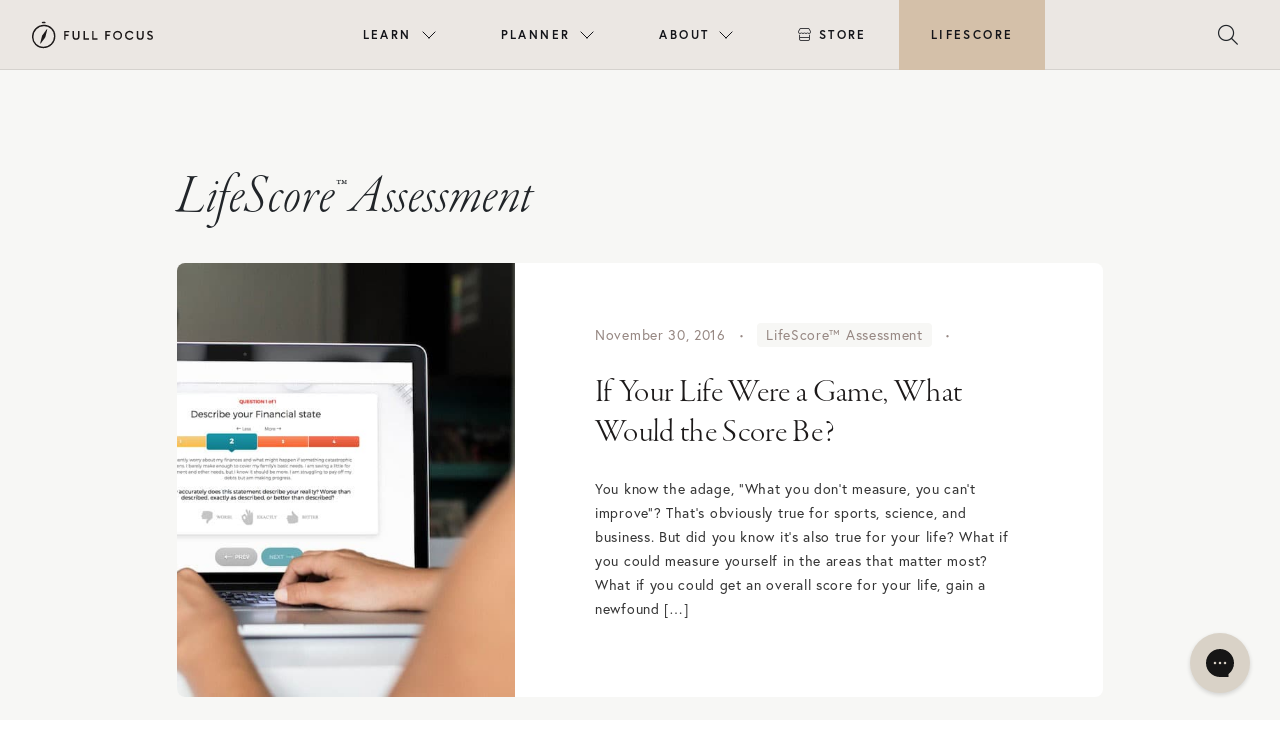

--- FILE ---
content_type: text/html; charset=UTF-8
request_url: https://fullfocus.co/tag/lifescore-assessment/
body_size: 16276
content:
<!doctype html>
<html lang="en-US">

<head>
  <meta charset="UTF-8">
  <meta name="viewport" content="width=device-width, initial-scale=1">
  <link rel="profile" href="https://gmpg.org/xfn/11">
  <!-- Favicons -->
  <link rel="apple-touch-icon" sizes="180x180" href="https://fullfocus.co/wp-content/themes/fullfocus/img/favicon/apple-touch-icon.png">
  <link rel="icon" type="image/png" sizes="32x32" href="https://fullfocus.co/wp-content/themes/fullfocus/img/favicon/favicon-32x32.png">
  <link rel="icon" type="image/png" sizes="16x16" href="https://fullfocus.co/wp-content/themes/fullfocus/img/favicon/favicon-16x16.png">
  <link rel="manifest" href="https://fullfocus.co/wp-content/themes/fullfocus/img/favicon/site.webmanifest">
  <link rel="mask-icon" href="https://fullfocus.co/wp-content/themes/fullfocus/img/favicon/safari-pinned-tab.svg" color="#0d6efd">
  <meta name="msapplication-TileColor" content="#ffffff">
  <meta name="theme-color" content="#ffffff">
  
  
  <!-- Pinterest verification -->
  <meta name="p:domain_verify" content="03b3ad71d3aae93d9fe539a61f2b64b9"/>
  <!-- End Pinterest -->
  
   
  <meta name='robots' content='index, follow, max-image-preview:large, max-snippet:-1, max-video-preview:-1' />
<meta name="dlm-version" content="5.1.6">
	<!-- This site is optimized with the Yoast SEO plugin v26.7 - https://yoast.com/wordpress/plugins/seo/ -->
	<title>LifeScore™ Assessment Archives | Full Focus</title>
	<link rel="canonical" href="https://fullfocus.co/tag/lifescore-assessment/" />
	<meta property="og:locale" content="en_US" />
	<meta property="og:type" content="article" />
	<meta property="og:title" content="LifeScore™ Assessment Archives | Full Focus" />
	<meta property="og:url" content="https://fullfocus.co/tag/lifescore-assessment/" />
	<meta property="og:site_name" content="Full Focus" />
	<meta property="og:image" content="https://fullfocus.co/wp-content/uploads/2022/02/FullFocus-OpenGraph-GENERAL.png" />
	<meta property="og:image:width" content="1200" />
	<meta property="og:image:height" content="630" />
	<meta property="og:image:type" content="image/png" />
	<meta name="twitter:card" content="summary_large_image" />
	<script type="application/ld+json" class="yoast-schema-graph">{"@context":"https://schema.org","@graph":[{"@type":"CollectionPage","@id":"https://fullfocus.co/tag/lifescore-assessment/","url":"https://fullfocus.co/tag/lifescore-assessment/","name":"LifeScore™ Assessment Archives | Full Focus","isPartOf":{"@id":"https://fullfocus.co/#website"},"primaryImageOfPage":{"@id":"https://fullfocus.co/tag/lifescore-assessment/#primaryimage"},"image":{"@id":"https://fullfocus.co/tag/lifescore-assessment/#primaryimage"},"thumbnailUrl":"https://fullfocus.co/wp-content/uploads/2016/11/LifeScore-on-laptop-1.jpg","breadcrumb":{"@id":"https://fullfocus.co/tag/lifescore-assessment/#breadcrumb"},"inLanguage":"en-US"},{"@type":"ImageObject","inLanguage":"en-US","@id":"https://fullfocus.co/tag/lifescore-assessment/#primaryimage","url":"https://fullfocus.co/wp-content/uploads/2016/11/LifeScore-on-laptop-1.jpg","contentUrl":"https://fullfocus.co/wp-content/uploads/2016/11/LifeScore-on-laptop-1.jpg","width":1000,"height":622,"caption":"Person using Full Focus LifeScore Assessment on a laptop to evaluate financial state for better work-life balance."},{"@type":"BreadcrumbList","@id":"https://fullfocus.co/tag/lifescore-assessment/#breadcrumb","itemListElement":[{"@type":"ListItem","position":1,"name":"Home","item":"https://fullfocus.co/"},{"@type":"ListItem","position":2,"name":"LifeScore™ Assessment"}]},{"@type":"WebSite","@id":"https://fullfocus.co/#website","url":"https://fullfocus.co/","name":"Full Focus","description":"Win at Work and Succeed at Life","publisher":{"@id":"https://fullfocus.co/#organization"},"potentialAction":[{"@type":"SearchAction","target":{"@type":"EntryPoint","urlTemplate":"https://fullfocus.co/?s={search_term_string}"},"query-input":{"@type":"PropertyValueSpecification","valueRequired":true,"valueName":"search_term_string"}}],"inLanguage":"en-US"},{"@type":"Organization","@id":"https://fullfocus.co/#organization","name":"Full Focus","url":"https://fullfocus.co/","logo":{"@type":"ImageObject","inLanguage":"en-US","@id":"https://fullfocus.co/#/schema/logo/image/","url":"https://fullfocus.co/wp-content/uploads/2022/02/Full-Focus-Logo-Tan.svg","contentUrl":"https://fullfocus.co/wp-content/uploads/2022/02/Full-Focus-Logo-Tan.svg","width":805,"height":178,"caption":"Full Focus"},"image":{"@id":"https://fullfocus.co/#/schema/logo/image/"},"sameAs":["https://facebook.com/michaelhyatt","https://www.instagram.com/fullfocusplanner/"]}]}</script>
	<!-- / Yoast SEO plugin. -->


<link rel='dns-prefetch' href='//maxcdn.bootstrapcdn.com' />
<link rel='dns-prefetch' href='//cdnjs.cloudflare.com' />
<link rel='dns-prefetch' href='//unpkg.com' />
<link rel='dns-prefetch' href='//kit.fontawesome.com' />
<link rel="alternate" type="application/rss+xml" title="Full Focus &raquo; Feed" href="https://fullfocus.co/feed/" />
<link rel="alternate" type="application/rss+xml" title="Full Focus &raquo; LifeScore™ Assessment Tag Feed" href="https://fullfocus.co/tag/lifescore-assessment/feed/" />
<!-- fullfocus.co is managing ads with Advanced Ads 2.0.16 – https://wpadvancedads.com/ --><script id="fullf-ready">
			window.advanced_ads_ready=function(e,a){a=a||"complete";var d=function(e){return"interactive"===a?"loading"!==e:"complete"===e};d(document.readyState)?e():document.addEventListener("readystatechange",(function(a){d(a.target.readyState)&&e()}),{once:"interactive"===a})},window.advanced_ads_ready_queue=window.advanced_ads_ready_queue||[];		</script>
		<style id='wp-img-auto-sizes-contain-inline-css' type='text/css'>
img:is([sizes=auto i],[sizes^="auto," i]){contain-intrinsic-size:3000px 1500px}
/*# sourceURL=wp-img-auto-sizes-contain-inline-css */
</style>
<style id='wp-emoji-styles-inline-css' type='text/css'>

	img.wp-smiley, img.emoji {
		display: inline !important;
		border: none !important;
		box-shadow: none !important;
		height: 1em !important;
		width: 1em !important;
		margin: 0 0.07em !important;
		vertical-align: -0.1em !important;
		background: none !important;
		padding: 0 !important;
	}
/*# sourceURL=wp-emoji-styles-inline-css */
</style>
<style id='wp-block-library-inline-css' type='text/css'>
:root{--wp-block-synced-color:#7a00df;--wp-block-synced-color--rgb:122,0,223;--wp-bound-block-color:var(--wp-block-synced-color);--wp-editor-canvas-background:#ddd;--wp-admin-theme-color:#007cba;--wp-admin-theme-color--rgb:0,124,186;--wp-admin-theme-color-darker-10:#006ba1;--wp-admin-theme-color-darker-10--rgb:0,107,160.5;--wp-admin-theme-color-darker-20:#005a87;--wp-admin-theme-color-darker-20--rgb:0,90,135;--wp-admin-border-width-focus:2px}@media (min-resolution:192dpi){:root{--wp-admin-border-width-focus:1.5px}}.wp-element-button{cursor:pointer}:root .has-very-light-gray-background-color{background-color:#eee}:root .has-very-dark-gray-background-color{background-color:#313131}:root .has-very-light-gray-color{color:#eee}:root .has-very-dark-gray-color{color:#313131}:root .has-vivid-green-cyan-to-vivid-cyan-blue-gradient-background{background:linear-gradient(135deg,#00d084,#0693e3)}:root .has-purple-crush-gradient-background{background:linear-gradient(135deg,#34e2e4,#4721fb 50%,#ab1dfe)}:root .has-hazy-dawn-gradient-background{background:linear-gradient(135deg,#faaca8,#dad0ec)}:root .has-subdued-olive-gradient-background{background:linear-gradient(135deg,#fafae1,#67a671)}:root .has-atomic-cream-gradient-background{background:linear-gradient(135deg,#fdd79a,#004a59)}:root .has-nightshade-gradient-background{background:linear-gradient(135deg,#330968,#31cdcf)}:root .has-midnight-gradient-background{background:linear-gradient(135deg,#020381,#2874fc)}:root{--wp--preset--font-size--normal:16px;--wp--preset--font-size--huge:42px}.has-regular-font-size{font-size:1em}.has-larger-font-size{font-size:2.625em}.has-normal-font-size{font-size:var(--wp--preset--font-size--normal)}.has-huge-font-size{font-size:var(--wp--preset--font-size--huge)}.has-text-align-center{text-align:center}.has-text-align-left{text-align:left}.has-text-align-right{text-align:right}.has-fit-text{white-space:nowrap!important}#end-resizable-editor-section{display:none}.aligncenter{clear:both}.items-justified-left{justify-content:flex-start}.items-justified-center{justify-content:center}.items-justified-right{justify-content:flex-end}.items-justified-space-between{justify-content:space-between}.screen-reader-text{border:0;clip-path:inset(50%);height:1px;margin:-1px;overflow:hidden;padding:0;position:absolute;width:1px;word-wrap:normal!important}.screen-reader-text:focus{background-color:#ddd;clip-path:none;color:#444;display:block;font-size:1em;height:auto;left:5px;line-height:normal;padding:15px 23px 14px;text-decoration:none;top:5px;width:auto;z-index:100000}html :where(.has-border-color){border-style:solid}html :where([style*=border-top-color]){border-top-style:solid}html :where([style*=border-right-color]){border-right-style:solid}html :where([style*=border-bottom-color]){border-bottom-style:solid}html :where([style*=border-left-color]){border-left-style:solid}html :where([style*=border-width]){border-style:solid}html :where([style*=border-top-width]){border-top-style:solid}html :where([style*=border-right-width]){border-right-style:solid}html :where([style*=border-bottom-width]){border-bottom-style:solid}html :where([style*=border-left-width]){border-left-style:solid}html :where(img[class*=wp-image-]){height:auto;max-width:100%}:where(figure){margin:0 0 1em}html :where(.is-position-sticky){--wp-admin--admin-bar--position-offset:var(--wp-admin--admin-bar--height,0px)}@media screen and (max-width:600px){html :where(.is-position-sticky){--wp-admin--admin-bar--position-offset:0px}}

/*# sourceURL=wp-block-library-inline-css */
</style><style id='global-styles-inline-css' type='text/css'>
:root{--wp--preset--aspect-ratio--square: 1;--wp--preset--aspect-ratio--4-3: 4/3;--wp--preset--aspect-ratio--3-4: 3/4;--wp--preset--aspect-ratio--3-2: 3/2;--wp--preset--aspect-ratio--2-3: 2/3;--wp--preset--aspect-ratio--16-9: 16/9;--wp--preset--aspect-ratio--9-16: 9/16;--wp--preset--color--black: #000000;--wp--preset--color--cyan-bluish-gray: #abb8c3;--wp--preset--color--white: #ffffff;--wp--preset--color--pale-pink: #f78da7;--wp--preset--color--vivid-red: #cf2e2e;--wp--preset--color--luminous-vivid-orange: #ff6900;--wp--preset--color--luminous-vivid-amber: #fcb900;--wp--preset--color--light-green-cyan: #7bdcb5;--wp--preset--color--vivid-green-cyan: #00d084;--wp--preset--color--pale-cyan-blue: #8ed1fc;--wp--preset--color--vivid-cyan-blue: #0693e3;--wp--preset--color--vivid-purple: #9b51e0;--wp--preset--gradient--vivid-cyan-blue-to-vivid-purple: linear-gradient(135deg,rgb(6,147,227) 0%,rgb(155,81,224) 100%);--wp--preset--gradient--light-green-cyan-to-vivid-green-cyan: linear-gradient(135deg,rgb(122,220,180) 0%,rgb(0,208,130) 100%);--wp--preset--gradient--luminous-vivid-amber-to-luminous-vivid-orange: linear-gradient(135deg,rgb(252,185,0) 0%,rgb(255,105,0) 100%);--wp--preset--gradient--luminous-vivid-orange-to-vivid-red: linear-gradient(135deg,rgb(255,105,0) 0%,rgb(207,46,46) 100%);--wp--preset--gradient--very-light-gray-to-cyan-bluish-gray: linear-gradient(135deg,rgb(238,238,238) 0%,rgb(169,184,195) 100%);--wp--preset--gradient--cool-to-warm-spectrum: linear-gradient(135deg,rgb(74,234,220) 0%,rgb(151,120,209) 20%,rgb(207,42,186) 40%,rgb(238,44,130) 60%,rgb(251,105,98) 80%,rgb(254,248,76) 100%);--wp--preset--gradient--blush-light-purple: linear-gradient(135deg,rgb(255,206,236) 0%,rgb(152,150,240) 100%);--wp--preset--gradient--blush-bordeaux: linear-gradient(135deg,rgb(254,205,165) 0%,rgb(254,45,45) 50%,rgb(107,0,62) 100%);--wp--preset--gradient--luminous-dusk: linear-gradient(135deg,rgb(255,203,112) 0%,rgb(199,81,192) 50%,rgb(65,88,208) 100%);--wp--preset--gradient--pale-ocean: linear-gradient(135deg,rgb(255,245,203) 0%,rgb(182,227,212) 50%,rgb(51,167,181) 100%);--wp--preset--gradient--electric-grass: linear-gradient(135deg,rgb(202,248,128) 0%,rgb(113,206,126) 100%);--wp--preset--gradient--midnight: linear-gradient(135deg,rgb(2,3,129) 0%,rgb(40,116,252) 100%);--wp--preset--font-size--small: 13px;--wp--preset--font-size--medium: 20px;--wp--preset--font-size--large: 36px;--wp--preset--font-size--x-large: 42px;--wp--preset--spacing--20: 0.44rem;--wp--preset--spacing--30: 0.67rem;--wp--preset--spacing--40: 1rem;--wp--preset--spacing--50: 1.5rem;--wp--preset--spacing--60: 2.25rem;--wp--preset--spacing--70: 3.38rem;--wp--preset--spacing--80: 5.06rem;--wp--preset--shadow--natural: 6px 6px 9px rgba(0, 0, 0, 0.2);--wp--preset--shadow--deep: 12px 12px 50px rgba(0, 0, 0, 0.4);--wp--preset--shadow--sharp: 6px 6px 0px rgba(0, 0, 0, 0.2);--wp--preset--shadow--outlined: 6px 6px 0px -3px rgb(255, 255, 255), 6px 6px rgb(0, 0, 0);--wp--preset--shadow--crisp: 6px 6px 0px rgb(0, 0, 0);}:where(.is-layout-flex){gap: 0.5em;}:where(.is-layout-grid){gap: 0.5em;}body .is-layout-flex{display: flex;}.is-layout-flex{flex-wrap: wrap;align-items: center;}.is-layout-flex > :is(*, div){margin: 0;}body .is-layout-grid{display: grid;}.is-layout-grid > :is(*, div){margin: 0;}:where(.wp-block-columns.is-layout-flex){gap: 2em;}:where(.wp-block-columns.is-layout-grid){gap: 2em;}:where(.wp-block-post-template.is-layout-flex){gap: 1.25em;}:where(.wp-block-post-template.is-layout-grid){gap: 1.25em;}.has-black-color{color: var(--wp--preset--color--black) !important;}.has-cyan-bluish-gray-color{color: var(--wp--preset--color--cyan-bluish-gray) !important;}.has-white-color{color: var(--wp--preset--color--white) !important;}.has-pale-pink-color{color: var(--wp--preset--color--pale-pink) !important;}.has-vivid-red-color{color: var(--wp--preset--color--vivid-red) !important;}.has-luminous-vivid-orange-color{color: var(--wp--preset--color--luminous-vivid-orange) !important;}.has-luminous-vivid-amber-color{color: var(--wp--preset--color--luminous-vivid-amber) !important;}.has-light-green-cyan-color{color: var(--wp--preset--color--light-green-cyan) !important;}.has-vivid-green-cyan-color{color: var(--wp--preset--color--vivid-green-cyan) !important;}.has-pale-cyan-blue-color{color: var(--wp--preset--color--pale-cyan-blue) !important;}.has-vivid-cyan-blue-color{color: var(--wp--preset--color--vivid-cyan-blue) !important;}.has-vivid-purple-color{color: var(--wp--preset--color--vivid-purple) !important;}.has-black-background-color{background-color: var(--wp--preset--color--black) !important;}.has-cyan-bluish-gray-background-color{background-color: var(--wp--preset--color--cyan-bluish-gray) !important;}.has-white-background-color{background-color: var(--wp--preset--color--white) !important;}.has-pale-pink-background-color{background-color: var(--wp--preset--color--pale-pink) !important;}.has-vivid-red-background-color{background-color: var(--wp--preset--color--vivid-red) !important;}.has-luminous-vivid-orange-background-color{background-color: var(--wp--preset--color--luminous-vivid-orange) !important;}.has-luminous-vivid-amber-background-color{background-color: var(--wp--preset--color--luminous-vivid-amber) !important;}.has-light-green-cyan-background-color{background-color: var(--wp--preset--color--light-green-cyan) !important;}.has-vivid-green-cyan-background-color{background-color: var(--wp--preset--color--vivid-green-cyan) !important;}.has-pale-cyan-blue-background-color{background-color: var(--wp--preset--color--pale-cyan-blue) !important;}.has-vivid-cyan-blue-background-color{background-color: var(--wp--preset--color--vivid-cyan-blue) !important;}.has-vivid-purple-background-color{background-color: var(--wp--preset--color--vivid-purple) !important;}.has-black-border-color{border-color: var(--wp--preset--color--black) !important;}.has-cyan-bluish-gray-border-color{border-color: var(--wp--preset--color--cyan-bluish-gray) !important;}.has-white-border-color{border-color: var(--wp--preset--color--white) !important;}.has-pale-pink-border-color{border-color: var(--wp--preset--color--pale-pink) !important;}.has-vivid-red-border-color{border-color: var(--wp--preset--color--vivid-red) !important;}.has-luminous-vivid-orange-border-color{border-color: var(--wp--preset--color--luminous-vivid-orange) !important;}.has-luminous-vivid-amber-border-color{border-color: var(--wp--preset--color--luminous-vivid-amber) !important;}.has-light-green-cyan-border-color{border-color: var(--wp--preset--color--light-green-cyan) !important;}.has-vivid-green-cyan-border-color{border-color: var(--wp--preset--color--vivid-green-cyan) !important;}.has-pale-cyan-blue-border-color{border-color: var(--wp--preset--color--pale-cyan-blue) !important;}.has-vivid-cyan-blue-border-color{border-color: var(--wp--preset--color--vivid-cyan-blue) !important;}.has-vivid-purple-border-color{border-color: var(--wp--preset--color--vivid-purple) !important;}.has-vivid-cyan-blue-to-vivid-purple-gradient-background{background: var(--wp--preset--gradient--vivid-cyan-blue-to-vivid-purple) !important;}.has-light-green-cyan-to-vivid-green-cyan-gradient-background{background: var(--wp--preset--gradient--light-green-cyan-to-vivid-green-cyan) !important;}.has-luminous-vivid-amber-to-luminous-vivid-orange-gradient-background{background: var(--wp--preset--gradient--luminous-vivid-amber-to-luminous-vivid-orange) !important;}.has-luminous-vivid-orange-to-vivid-red-gradient-background{background: var(--wp--preset--gradient--luminous-vivid-orange-to-vivid-red) !important;}.has-very-light-gray-to-cyan-bluish-gray-gradient-background{background: var(--wp--preset--gradient--very-light-gray-to-cyan-bluish-gray) !important;}.has-cool-to-warm-spectrum-gradient-background{background: var(--wp--preset--gradient--cool-to-warm-spectrum) !important;}.has-blush-light-purple-gradient-background{background: var(--wp--preset--gradient--blush-light-purple) !important;}.has-blush-bordeaux-gradient-background{background: var(--wp--preset--gradient--blush-bordeaux) !important;}.has-luminous-dusk-gradient-background{background: var(--wp--preset--gradient--luminous-dusk) !important;}.has-pale-ocean-gradient-background{background: var(--wp--preset--gradient--pale-ocean) !important;}.has-electric-grass-gradient-background{background: var(--wp--preset--gradient--electric-grass) !important;}.has-midnight-gradient-background{background: var(--wp--preset--gradient--midnight) !important;}.has-small-font-size{font-size: var(--wp--preset--font-size--small) !important;}.has-medium-font-size{font-size: var(--wp--preset--font-size--medium) !important;}.has-large-font-size{font-size: var(--wp--preset--font-size--large) !important;}.has-x-large-font-size{font-size: var(--wp--preset--font-size--x-large) !important;}
/*# sourceURL=global-styles-inline-css */
</style>

<style id='classic-theme-styles-inline-css' type='text/css'>
/*! This file is auto-generated */
.wp-block-button__link{color:#fff;background-color:#32373c;border-radius:9999px;box-shadow:none;text-decoration:none;padding:calc(.667em + 2px) calc(1.333em + 2px);font-size:1.125em}.wp-block-file__button{background:#32373c;color:#fff;text-decoration:none}
/*# sourceURL=/wp-includes/css/classic-themes.min.css */
</style>
<link rel='stylesheet' id='wp-bootstrap-blocks-styles-css' href='https://fullfocus.co/wp-content/plugins/wp-bootstrap-blocks/build/style-index.css?ver=5.2.1' type='text/css' media='all' />
<link rel='stylesheet' id='parent-style-css' href='https://fullfocus.co/wp-content/themes/bootscore-main/style.css?ver=6.9' type='text/css' media='all' />
<link rel='stylesheet' id='bootstrap-css' href='https://fullfocus.co/wp-content/themes/fullfocus/css/lib/bootstrap.min.css?ver=202504301024' type='text/css' media='all' />
<link rel='stylesheet' id='slick-style-css' href='https://cdnjs.cloudflare.com/ajax/libs/slick-carousel/1.8.1/slick.css?ver=6.9' type='text/css' media='all' />
<link rel='stylesheet' id='slick-theme-style-css' href='https://cdnjs.cloudflare.com/ajax/libs/slick-carousel/1.8.1/slick-theme.css?ver=6.9' type='text/css' media='all' />
<link rel='stylesheet' id='lity-style-css' href='//cdnjs.cloudflare.com/ajax/libs/lity/2.3.1/lity.min.css?ver=6.9' type='text/css' media='all' />
<link rel='stylesheet' id='bootscore-style-css' href='https://fullfocus.co/wp-content/themes/fullfocus/style.css?ver=202307181357' type='text/css' media='all' />
<link rel='stylesheet' id='fontawesome-css' href='https://fullfocus.co/wp-content/themes/bootscore-main/css/lib/fontawesome.min.css?ver=202202101320' type='text/css' media='all' />
<link rel='stylesheet' id='algolia-autocomplete-css' href='https://fullfocus.co/wp-content/plugins/wp-search-with-algolia/css/algolia-autocomplete.css?ver=2.11.1' type='text/css' media='all' />
<link rel='stylesheet' id='ff-nav-styles-css' href='https://fullfocus.co/wp-content/themes/fullfocus/css/nav/ff-nav.css?ver=20230324v2' type='text/css' media='all' />
<link rel='stylesheet' id='hm_custom_css-css' href='https://fullfocus.co/wp-content/uploads/hm_custom_css_js/custom.css?ver=1646355315' type='text/css' media='all' />
<link rel='stylesheet' id='timed-content-css-css' href='https://fullfocus.co/wp-content/plugins/timed-content/css/timed-content.css?ver=2.97' type='text/css' media='all' />
<script type="text/javascript" src="https://fullfocus.co/wp-includes/js/jquery/jquery.min.js?ver=3.7.1" id="jquery-core-js"></script>
<script type="text/javascript" src="https://fullfocus.co/wp-includes/js/jquery/jquery-migrate.min.js?ver=3.4.1" id="jquery-migrate-js"></script>
<script type="text/javascript" src="https://maxcdn.bootstrapcdn.com/bootstrap/4.0.0/js/bootstrap.min.js?ver=6.9" id="bootstrap-js-js"></script>
<script type="text/javascript" src="https://cdnjs.cloudflare.com/ajax/libs/slick-carousel/1.8.1/slick.min.js?ver=6.9" id="slick-js-js"></script>
<script type="text/javascript" src="https://cdnjs.cloudflare.com/ajax/libs/lity/2.4.1/lity.min.js?ver=6.9" id="lity-js-js"></script>
<script type="text/javascript" id="advanced-ads-advanced-js-js-extra">
/* <![CDATA[ */
var advads_options = {"blog_id":"1","privacy":{"enabled":false,"state":"not_needed"}};
//# sourceURL=advanced-ads-advanced-js-js-extra
/* ]]> */
</script>
<script type="text/javascript" src="https://fullfocus.co/wp-content/plugins/advanced-ads/public/assets/js/advanced.min.js?ver=2.0.16" id="advanced-ads-advanced-js-js"></script>
<script type="text/javascript" src="https://fullfocus.co/wp-content/plugins/timed-content/js/timed-content.js?ver=2.97" id="timed-content_js-js"></script>
<link rel="https://api.w.org/" href="https://fullfocus.co/wp-json/" /><link rel="alternate" title="JSON" type="application/json" href="https://fullfocus.co/wp-json/wp/v2/tags/776" /><link rel="EditURI" type="application/rsd+xml" title="RSD" href="https://fullfocus.co/xmlrpc.php?rsd" />
<meta name="generator" content="WordPress 6.9" />
<link rel="alternate" href="https://fullfocus.co/tag/lifescore-assessment/" hreflang="x-default" />		<script type="text/javascript">
			var advadsCfpQueue = [];
			var advadsCfpAd = function( adID ) {
				if ( 'undefined' === typeof advadsProCfp ) {
					advadsCfpQueue.push( adID )
				} else {
					advadsProCfp.addElement( adID )
				}
			}
		</script>
		<link rel="icon" href="https://fullfocus.co/wp-content/uploads/2022/02/cropped-icon-fullfocus-32x32.png" sizes="32x32" />
<link rel="icon" href="https://fullfocus.co/wp-content/uploads/2022/02/cropped-icon-fullfocus-192x192.png" sizes="192x192" />
<link rel="apple-touch-icon" href="https://fullfocus.co/wp-content/uploads/2022/02/cropped-icon-fullfocus-180x180.png" />
<meta name="msapplication-TileImage" content="https://fullfocus.co/wp-content/uploads/2022/02/cropped-icon-fullfocus-270x270.png" />
		<style type="text/css" id="wp-custom-css">
			body.page-id-53242 section[type="hero"] .row {
  min-height: calc(640px - 88px);
}

label span{
	font-family: "Europa";
}

.hs-button{
	font-weight: 900 !important;
}		</style>
		   
  

  <!-- Google Tag Manager -->
  <script>(function(w,d,s,l,i){w[l]=w[l]||[];w[l].push({'gtm.start':
  new Date().getTime(),event:'gtm.js'});var f=d.getElementsByTagName(s)[0],
  j=d.createElement(s),dl=l!='dataLayer'?'&l='+l:'';j.async=true;j.src=
  'https://www.googletagmanager.com/gtm.js?id='+i+dl;f.parentNode.insertBefore(j,f);
  })(window,document,'script','dataLayer','GTM-T626LQ6');</script>
  <!-- End Google Tag Manager -->

  <style>
        .desktop-menu ul li.menu-item-52818 > ul.sub-menu:after{
        background: url(https://fullfocus.co/wp-content/uploads/2022/08/2021-11-ffp-nicola-harger-the-shay-047.jpg) no-repeat center center;
      }
          .desktop-menu ul li.menu-item-52849 > ul.sub-menu:after{
        background: url(https://fullfocus.co/wp-content/uploads/2022/02/business__image.jpg) no-repeat center center;
      }
          .desktop-menu ul li.menu-item-52861 > ul.sub-menu:after{
        background: url(https://fullfocus.co/wp-content/uploads/2022/02/resources__image.jpg) no-repeat center center;
      }
      </style>
</head>



<body class="archive tag tag-lifescore-assessment tag-776 wp-theme-bootscore-main wp-child-theme-fullfocus announcement-no multiple-domain-fullfocus-co hfeed no-sidebar aa-prefix-fullf-">

  
  <div id="page" class="site">
    <section id="top">

      
      
      
              
        
        <div class="ff-top">
         
        
          <header id="ff-nav" class="mega-nav mega-nav--mobile mega-nav--desktop@lg mn8-position-relative js-mega-nav">
            <div class="mega-nav__container">
            <!-- 👇 logo -->
            <a href="https://fullfocus.co" class="mega-nav__logo">
              <img src="https://fullfocus.co/wp-content/themes/fullfocus/img/logo/logo-dark.svg" alt="Full Focus logo" />
            </a>
          
            <!-- 👇 icon buttons --mobile -->
            <div class="mega-nav__icon-btns mega-nav__icon-btns--mobile">
              
              
              <button class="mega-nav__icon-btn mega-nav__icon-btn--search js-tab-focus" aria-label="Toggle search" aria-controls="mega-nav-search">
                <i class="fa-light fa-magnifying-glass" style="font-size:20px;"></i>
                              </button>
          
              <button class="mega-nav__icon-btn mega-nav__icon-btn--menu js-tab-focus" aria-label="Toggle menu" aria-controls="mega-nav-navigation">
                <i class="fa-light fa-bars"></i>
                              </button>
            </div>
          
            <div class="mega-nav__nav js-mega-nav__nav" id="mega-nav-navigation" role="navigation" aria-label="Main">
              <div class="mega-nav__nav-inner">
              <ul class="mega-nav__items">
                <li class="mega-nav__label">Menu</li>
          
                
                
                <!-- 👇 layout 2 -> multiple lists -->
                <li class="mega-nav__item js-mega-nav__item">
                <button class="mega-nav__control js-mega-nav__control js-tab-focus">
                  Learn
                  <i class="mega-nav__arrow-icon" aria-hidden="true">
                  <svg class="mn8-icon" viewBox="0 0 16 16">
                    <g class="icon__group" fill="none" stroke="currentColor" stroke-linecap="square" stroke-miterlimit="10" stroke-width="2">
                    <path d="M2 2l12 12" />
                    <path d="M14 2L2 14" />
                    </g>
                  </svg>
                  </i>
                </button>
                
                <div class="mega-nav__sub-nav-wrapper">
                  <div class="mega-nav__sub-nav zzzmega-nav__sub-nav--layout-2 row">
                  <div class="col-md-4 col-lg-6">
                    <div class="row text-center icon-list">
                      
                      <ul class="mega-nav__sub-items">
                        <li class="mega-nav__label">Resources</li>
                                                <li class="mega-nav__sub-item"><a href="https://fullfocus.co/coaching/" class="mega-nav__sub-link">Double Win Coaching</a></li>
                        <li class="mega-nav__sub-item"><a href="https://fullfocus.co/podcasts/" class="mega-nav__sub-link">Podcasts</a></li>
                                                <li class="mega-nav__sub-item"><a href="https://fullfocus.co/courses/" class="mega-nav__sub-link">Courses</a></li>
                        <li class="mega-nav__sub-item"><a href="https://fullfocus.co/books/" class="mega-nav__sub-link">Books</a></li>                        
                        <li class="mega-nav__sub-item"><a href="https://fullfocus.co/lifefocus/" class="mega-nav__sub-link">Life Planning</a></li>
                        <li class="mega-nav__sub-item"><a href="https://fullfocus.co/certified/directory/" class="mega-nav__sub-link">Find a Certified Pro</a></li>
                                              </ul>
                      
                    </div>
                  </div>
                          
                  <div class="mega-nav__card col-md-4 col-lg-3 text-center">					
                    <div class="mega-nav__label">Latest From Blog</div>
                    
                                                
                            <a href="https://fullfocus.co/coaching-foster-trust-with-clients/" class="mn8-block zzzmn8-radius-lg mn8-overflow-hidden">
                            <figure class="mn8-media-wrapper-4:3">
                                                              <img width="600" height="400" src="https://fullfocus.co/wp-content/uploads/2024/05/AdobeStock_211613751-600x400.jpg" class="mn8-block mn8-width-100% wp-post-image" alt="Man talking to female coach" decoding="async" fetchpriority="high" srcset="https://fullfocus.co/wp-content/uploads/2024/05/AdobeStock_211613751-600x400.jpg 600w, https://fullfocus.co/wp-content/uploads/2024/05/AdobeStock_211613751-1400x934.jpg 1400w, https://fullfocus.co/wp-content/uploads/2024/05/AdobeStock_211613751-768x512.jpg 768w, https://fullfocus.co/wp-content/uploads/2024/05/AdobeStock_211613751-1536x1025.jpg 1536w, https://fullfocus.co/wp-content/uploads/2024/05/AdobeStock_211613751-1200x800.jpg 1200w, https://fullfocus.co/wp-content/uploads/2024/05/AdobeStock_211613751.jpg 1920w" sizes="(max-width: 600px) 100vw, 600px" />                                                          </figure>
                            </a>
                            
                            <div class="mn8-margin-top-sm">                
                              <h3 class="mn8-text-base"><a href="https://fullfocus.co/coaching-foster-trust-with-clients/" class="mega-nav__card-title">Coaching Upgrade: 6 Essentials to Foster Trust with Clients</a></h3>
                            </div>
                            
                                                
                    
                    
                  </div>
                  
                  <div class="mega-nav__card col-md-4 col-lg-3 text-center">					
                    <div class="mega-nav__label">The Double Win Show</div>
                    
                                              <a href="https://doublewinshow.com/podcast/46-virginia-postrel-staying-hopeful-in-a-changing-world/" class="mn8-block zzzmn8-radius-lg mn8-overflow-hidden" target="_blank">
                            <figure class="mn8-media-wrapper-4:3">
                              <img class="mn8-block mn8-width-100%" src="https://doublewinshow.com/wp-content/themes/doublewin/images/podcast/fotp-cover-sm.jpg" alt="The Double Win Show">
                            </figure>
                          </a>                      
                          <div class="mn8-margin-top-sm">                      
                            <h3 class="mn8-text-base"><a href="https://doublewinshow.com/podcast/46-virginia-postrel-staying-hopeful-in-a-changing-world/" class="mega-nav__card-title" target="_blank">46. VIRGINIA POSTREL: Staying Hopeful in a Changing World</a></h3>
                          </div>
                                              
                  </div>
                  </div>
                </div>
          
                </li>
                
                
          
                <!-- 👇 layout 3 -> gallery -->
                <li class="mega-nav__item js-mega-nav__item">
                <button class="mega-nav__control js-mega-nav__control js-tab-focus">
                  Planner
                  <i class="mega-nav__arrow-icon" aria-hidden="true">
                  <svg class="mn8-icon" viewBox="0 0 16 16">
                    <g class="icon__group" fill="none" stroke="currentColor" stroke-linecap="square" stroke-miterlimit="10" stroke-width="2">
                    <path d="M2 2l12 12" />
                    <path d="M14 2L2 14" />
                    </g>
                  </svg>
                  </i>
                </button>
          
                <div class="mega-nav__sub-nav-wrapper">				
                  <div class="mega-nav__sub-nav mega-nav__sub-nav--layout-5">
                                
                  <div class="mega-nav__card">
                    <a href="https://fullfocus.co/planner/" class="mn8-block zzmn8-radius-lg mn8-overflow-hidden">
                    <figure class="mn8-media-wrapper-4:3">
                      <img class="mn8-block mn8-width-100%" src="https://fullfocus.co/wp-content/themes/fullfocus/img/nav/planners-group-a.jpg" alt="The Full Focus Planner">
                    </figure>
                    </a>
          
                    <div class="mn8-margin-top-sm">
                    <h3 class="mn8-text-base text-center"><a href="https://fullfocus.co/planner/" class="mega-nav__card-title">The Full Focus Planner&trade;</a></h3>
                    </div>
                  </div>
          
          
                            
                  <div class="mega-nav__card">
                    <a href="https://fullfocus.co/getstarted" class="mn8-block zzmn8-radius-lg mn8-overflow-hidden">
                    <figure class="mn8-media-wrapper-4:3">
                      <img class="mn8-block mn8-width-100%" src="https://fullfocus.co/wp-content/themes/fullfocus/img/nav/get-started.jpg" alt="Get Started">
                    </figure>
                    </a>
          
                    <div class="mn8-margin-top-sm">
                    <h3 class="mn8-text-base text-center"><a href="https://fullfocus.co/getstarted/" class="mega-nav__card-title">Get Started</a></h3>
                    </div>
                  </div>
          
                                    
                  </div>
                </div>
                </li>
                
                
                                
                <!-- 👇 layout 1 -> tabbed content -->
                <li class="mega-nav__item js-mega-nav__item">
                <button class="mega-nav__control js-mega-nav__control js-tab-focus">
                  About
                  <i class="mega-nav__arrow-icon" aria-hidden="true">
                  <svg class="mn8-icon" viewBox="0 0 16 16">
                    <g class="icon__group" fill="none" stroke="currentColor" stroke-linecap="square" stroke-miterlimit="10" stroke-width="2">
                    <path d="M2 2l12 12" />
                    <path d="M14 2L2 14" />
                    </g>
                  </svg>
                  </i>
                </button>
                
                
                <div class="mega-nav__sub-nav-wrapper">
                  <div class="mega-nav__sub-nav mega-nav__sub-nav--layout-4 icon-list text-center">
                  <ul class="mega-nav__sub-items">
                    <li class="mega-nav__label">About Full Focus</li>
                    <li class="mega-nav__sub-item"><a href="https://fullfocus.co/about/" class="mega-nav__sub-link">Our Story</a></li>                
                    <!--<li class="mega-nav__sub-item"><a href="https://fullfocus.co/team/" class="mega-nav__sub-link">Team</a></li>-->
                    <li class="mega-nav__sub-item"><a href="https://fullfocus.co/careers/" class="mega-nav__sub-link">Careers</a></li>
                    <li class="mega-nav__sub-item"><a href="https://fullfocus.co/speaking/" class="mega-nav__sub-link">Speaking</a></li>
                    <li class="mega-nav__sub-item ff-nav-social">
                      <a href="https://fullfocus.co/facebook/" aria-label="Full Focus on Facebook" target="_blank"><i class="fa-brands fa-square-facebook"></i></a> 
                      <a href="https://fullfocus.co/instagram/" aria-label="Full Focus on Instragram" target="_blank"><i class="fa-brands fa-instagram"></i></a> 
                      <a href="https://fullfocus.co/linkedin/" aria-label="Full Focus on LinkedIn" target="_blank"><i class="fa-brands fa-linkedin"></i></a> 
                      <a href="https://fullfocus.co/youtube/" aria-label="Full Focus on YouTube" target="_blank"><i class="fa-brands fa-square-youtube"></i></a>
                    </li>
                  </ul>
                  </div>
                </div>
                
                </li>
                
          
                
                <li class="mega-nav__item">
                  <a href="https://fullfocusstore.com" target="_blank" class="mega-nav__control"><i class="fa-light fa-store me-1"></i> Store</a>
                </li>
                
                                  <li class="mega-nav__item nav-lifescore">
                    <a href="https://fullfocus.co/lifescore-nav/" target="_blank" class="mega-nav__control"><span>What's Your&nbsp;</span>LifeScore<span>?</span></a>
                  </li>
                                
              </ul>
          
              <ul class="mega-nav__items">
                <!-- 👇 icon buttons --desktop -->
                <li class="mega-nav__icon-btns mega-nav__icon-btns--desktop">      
                
                  <button class="mega-nav__icon-btn mega-nav__icon-btn--search js-tab-focus" aria-label="Toggle search" aria-controls="mega-nav-search">
                    <i class="fa-light fa-magnifying-glass" style="font-size:20px;"></i>
                                      </button>
                  
                
                </li>
                
              </ul>
              </div>
            </div>
          
            <!-- 👇 search -->
            <div class="mega-nav__search js-mega-nav__search" id="mega-nav-search">
              <div class="mega-nav__search-inner">
                
                <form method="get" id="searchform" action="https://fullfocus.co">
                  <input class="mn8-form-control mn8-width-100%" type="search" name="s" id="s" placeholder="Search..." aria-label="Search">
                  <input type="hidden" id="searchsubmit" />
                </form>
              
          
              <div class="mn8-margin-top-lg">
                <p class="mega-nav__label">Quick Links</p>
          
                <ul class="px-0">
                <li><a href="https://fullfocus.co/planner" class="mega-nav__quick-link">Full Focus Planner</a></li>                
                <li><a href="https://fullfocus.co/lifefocus/" class="mega-nav__quick-link">LifeFocus</a></li>
                <li><a href="https://mindyourmindsetbook.com" target="_blank" class="mega-nav__quick-link">Mind Your Mindset</a></li>
                <li><a href="https://fullfocus.co/careers" class="mega-nav__quick-link">Careers</a></li>
                <li><a href="https://fullfocus.co/support" class="mega-nav__quick-link">Support</a></li>
                </ul>
              </div>
              </div>
            </div>
            </div>
          </header>
      
        </div>
      
      
          
      
      
      
    </section>

    
    
    
    
    
<div id="content" class="site-content container py-5 mt-5">
  <div id="primary" class="content-area">

    <!-- Hook to add something nice -->
    
    
    <div class="row justify-content-center">
      <div class="col-xl-10">

        <main id="main" class="site-main">

          <section id="archive_posts" type="posts">

                          <h4 class="serif mb-4 mt-5 pb-2"><em>LifeScore™ Assessment</em></h4>
            
            
                
                <div class="post d-flex mb-4">
                  <div class="thumbnail__post"  style="background: url('https://fullfocus.co/wp-content/uploads/2016/11/LifeScore-on-laptop-1.jpg') no-repeat center center; background-size: cover;" ><a href="https://fullfocus.co/lifescore-assessment/"  aria-label="View this post"></a></div>
                  <div class="post-info d-flex flex-column justify-content-center">
                    <div class="post-meta text-start mb-4">
                      <span class="date">November 30, 2016</span> <span class="sep">&bull;</span>

                      
                      <span class="tags">
                                                  <a class="badge" href="https://fullfocus.co/tag/lifescore-assessment/"  aria-label="Category">LifeScore™ Assessment</a></span> <span class="sep">&bull;
                                              </span>
                      <!--<span class="share"><a href="#">Share</a></span>-->
                    </div>
                    <h5 class="transform-capitalize serif text-start mb-4"><a href="https://fullfocus.co/lifescore-assessment/"  aria-label="Read this post">If Your Life Were a Game, What Would the Score Be?</a></h5>
                    <div class="entry">
                      <p>You know the adage, “What you don’t measure, you can’t improve”? That’s obviously true for sports, science, and business. But did you know it’s also true for your life? What if you could measure yourself in the areas that matter most? What if you could get an overall score for your life, gain a newfound [&hellip;]</p>
                    </div>
                  </div>
                </div>

                
            <footer class="entry-footer clear-both">

              <nav aria-label="Post Navigation">
                <ul class="pagination justify-content-between">
                                    <li class="page-item">

                    
                  </li>
                  <li class="page-item">

                    

                  </li>
                </ul>
              </nav>
            </footer>

          </section>

        </main><!-- #main -->

      </div><!-- col -->

    </div><!-- row -->

  </div><!-- #primary -->
</div><!-- #content -->




</div><!-- #page -->


<script type='text/javascript'>
/* <![CDATA[ */
var advancedAds = {"adHealthNotice":{"enabled":true,"pattern":"AdSense fallback was loaded for empty AdSense ad \"[ad_title]\""},"frontendPrefix":"fullf-"};

/* ]]> */
</script>
<script type="speculationrules">
{"prefetch":[{"source":"document","where":{"and":[{"href_matches":"/*"},{"not":{"href_matches":["/wp-*.php","/wp-admin/*","/wp-content/uploads/*","/wp-content/*","/wp-content/plugins/*","/wp-content/themes/fullfocus/*","/wp-content/themes/bootscore-main/*","/*\\?(.+)"]}},{"not":{"selector_matches":"a[rel~=\"nofollow\"]"}},{"not":{"selector_matches":".no-prefetch, .no-prefetch a"}}]},"eagerness":"conservative"}]}
</script>
<script type="text/javascript">var algolia = {"debug":false,"application_id":"NBY4BNX9FS","search_api_key":"efcd3ca25789b6afd634065a184207af","powered_by_enabled":false,"insights_enabled":false,"search_hits_per_page":"10","query":"","indices":{"posts_post":{"name":"ff_wp_posts_post","id":"posts_post","enabled":true,"replicas":[]}},"autocomplete":{"sources":[{"index_id":"posts_post","index_name":"ff_wp_posts_post","label":"Posts","admin_name":"Posts","position":10,"max_suggestions":5,"tmpl_suggestion":"autocomplete-post-suggestion","enabled":true}],"input_selector":"input[name='s']:not(.no-autocomplete):not(#adminbar-search)"}};</script>
<script type="text/html" id="tmpl-autocomplete-header">
	<div class="autocomplete-header">
		<div class="autocomplete-header-title">{{{ data.label }}}</div>
		<div class="clear"></div>
	</div>
</script>

<script type="text/html" id="tmpl-autocomplete-post-suggestion">
	<a class="suggestion-link" href="{{ data.permalink }}" title="{{ data.post_title }}">
		<# if ( data.images.thumbnail ) { #>
			<img class="suggestion-post-thumbnail" src="{{ data.images.thumbnail.url }}" alt="{{ data.post_title }}">
		<# } #>
		<div class="suggestion-post-attributes">
			<span class="suggestion-post-title">{{{ data._highlightResult.post_title.value }}}</span>
			<# if ( data._snippetResult['content'] ) { #>
				<span class="suggestion-post-content">{{{ data._snippetResult['content'].value }}}</span>
			<# } #>
		</div>
			</a>
</script>

<script type="text/html" id="tmpl-autocomplete-term-suggestion">
	<a class="suggestion-link" href="{{ data.permalink }}" title="{{ data.name }}">
		<svg viewBox="0 0 21 21" width="21" height="21">
			<svg width="21" height="21" viewBox="0 0 21 21">
				<path
					d="M4.662 8.72l-1.23 1.23c-.682.682-.68 1.792.004 2.477l5.135 5.135c.7.693 1.8.688 2.48.005l1.23-1.23 5.35-5.346c.31-.31.54-.92.51-1.36l-.32-4.29c-.09-1.09-1.05-2.06-2.15-2.14l-4.3-.33c-.43-.03-1.05.2-1.36.51l-.79.8-2.27 2.28-2.28 2.27zm9.826-.98c.69 0 1.25-.56 1.25-1.25s-.56-1.25-1.25-1.25-1.25.56-1.25 1.25.56 1.25 1.25 1.25z"
					fill-rule="evenodd"></path>
			</svg>
		</svg>
		<span class="suggestion-post-title">{{{ data._highlightResult.name.value }}}</span>
	</a>
</script>

<script type="text/html" id="tmpl-autocomplete-user-suggestion">
	<a class="suggestion-link user-suggestion-link" href="{{ data.posts_url }}" title="{{ data.display_name }}">
		<# if ( data.avatar_url ) { #>
			<img class="suggestion-user-thumbnail" src="{{ data.avatar_url }}" alt="{{ data.display_name }}">
		<# } #>
		<span class="suggestion-post-title">{{{ data._highlightResult.display_name.value }}}</span>
	</a>
</script>

<script type="text/html" id="tmpl-autocomplete-footer">
	<div class="autocomplete-footer">
		<div class="autocomplete-footer-branding">
			<a href="#" class="algolia-powered-by-link" title="Algolia">
				<svg width="150px" height="25px" viewBox="0 0 572 64"><path fill="#36395A" d="M16 48.3c-3.4 0-6.3-.6-8.7-1.7A12.4 12.4 0 0 1 1.9 42C.6 40 0 38 0 35.4h6.5a6.7 6.7 0 0 0 3.9 6c1.4.7 3.3 1.1 5.6 1.1 2.2 0 4-.3 5.4-1a7 7 0 0 0 3-2.4 6 6 0 0 0 1-3.4c0-1.5-.6-2.8-1.9-3.7-1.3-1-3.3-1.6-5.9-1.8l-4-.4c-3.7-.3-6.6-1.4-8.8-3.4a10 10 0 0 1-3.3-7.9c0-2.4.6-4.6 1.8-6.4a12 12 0 0 1 5-4.3c2.2-1 4.7-1.6 7.5-1.6s5.5.5 7.6 1.6a12 12 0 0 1 5 4.4c1.2 1.8 1.8 4 1.8 6.7h-6.5a6.4 6.4 0 0 0-3.5-5.9c-1-.6-2.6-1-4.4-1s-3.2.3-4.4 1c-1.1.6-2 1.4-2.6 2.4-.5 1-.8 2-.8 3.1a5 5 0 0 0 1.5 3.6c1 1 2.6 1.7 4.7 1.9l4 .3c2.8.2 5.2.8 7.2 1.8 2.1 1 3.7 2.2 4.9 3.8a9.7 9.7 0 0 1 1.7 5.8c0 2.5-.7 4.7-2 6.6a13 13 0 0 1-5.6 4.4c-2.4 1-5.2 1.6-8.4 1.6Zm35.6 0c-2.6 0-4.8-.4-6.7-1.3a13 13 0 0 1-4.7-3.5 17.1 17.1 0 0 1-3.6-10.4v-1c0-2 .3-3.8 1-5.6a13 13 0 0 1 7.3-8.3 15 15 0 0 1 6.3-1.4A13.2 13.2 0 0 1 64 24.3c1 2.2 1.6 4.6 1.6 7.2V34H39.4v-4.3h21.8l-1.8 2.2c0-2-.3-3.7-.9-5.1a7.3 7.3 0 0 0-2.7-3.4c-1.2-.7-2.7-1.1-4.6-1.1s-3.4.4-4.7 1.3a8 8 0 0 0-2.9 3.6c-.6 1.5-.9 3.3-.9 5.4 0 2 .3 3.7 1 5.3a7.9 7.9 0 0 0 2.8 3.7c1.3.8 3 1.3 5 1.3s3.8-.5 5.1-1.3c1.3-1 2.1-2 2.4-3.2h6a11.8 11.8 0 0 1-7 8.7 16 16 0 0 1-6.4 1.2ZM80 48c-2.2 0-4-.3-5.7-1a8.4 8.4 0 0 1-3.7-3.3 9.7 9.7 0 0 1-1.3-5.2c0-2 .5-3.8 1.5-5.2a9 9 0 0 1 4.3-3.1c1.8-.7 4-1 6.7-1H89v4.1h-7.5c-2 0-3.4.5-4.4 1.4-1 1-1.6 2.1-1.6 3.6s.5 2.7 1.6 3.6c1 1 2.5 1.4 4.4 1.4 1.1 0 2.2-.2 3.2-.7 1-.4 1.9-1 2.6-2 .6-1 1-2.4 1-4.2l1.7 2.1c-.2 2-.7 3.8-1.5 5.2a9 9 0 0 1-3.4 3.3 12 12 0 0 1-5.3 1Zm9.5-.7v-8.8h-1v-10c0-1.8-.5-3.2-1.4-4.1-1-1-2.4-1.4-4.2-1.4a142.9 142.9 0 0 0-10.2.4v-5.6a74.8 74.8 0 0 1 8.6-.4c3 0 5.5.4 7.5 1.2s3.4 2 4.4 3.6c1 1.7 1.4 4 1.4 6.7v18.4h-5Zm12.9 0V17.8h5v12.3h-.2c0-4.2 1-7.4 2.8-9.5a11 11 0 0 1 8.3-3.1h1v5.6h-2a9 9 0 0 0-6.3 2.2c-1.5 1.5-2.2 3.6-2.2 6.4v15.6h-6.4Zm34.4 1a15 15 0 0 1-6.6-1.3c-1.9-.9-3.4-2-4.7-3.5a15.5 15.5 0 0 1-2.7-5c-.6-1.7-1-3.6-1-5.4v-1c0-2 .4-3.8 1-5.6a15 15 0 0 1 2.8-4.9c1.3-1.5 2.8-2.6 4.6-3.5a16.4 16.4 0 0 1 13.3.2c2 1 3.5 2.3 4.8 4a12 12 0 0 1 2 6H144c-.2-1.6-1-3-2.2-4.1a7.5 7.5 0 0 0-5.2-1.7 8 8 0 0 0-4.7 1.3 8 8 0 0 0-2.8 3.6 13.8 13.8 0 0 0 0 10.3c.6 1.5 1.5 2.7 2.8 3.6s2.8 1.3 4.8 1.3c1.5 0 2.7-.2 3.8-.8a7 7 0 0 0 2.6-2c.7-1 1-2 1.2-3.2h6.2a11 11 0 0 1-2 6.2 15.1 15.1 0 0 1-11.8 5.5Zm19.7-1v-40h6.4V31h-1.3c0-3 .4-5.5 1.1-7.6a9.7 9.7 0 0 1 3.5-4.8A9.9 9.9 0 0 1 172 17h.3c3.5 0 6 1.1 7.9 3.5 1.7 2.3 2.6 5.7 2.6 10v16.8h-6.4V29.6c0-2.1-.6-3.8-1.8-5a6.4 6.4 0 0 0-4.8-1.8c-2 0-3.7.7-5 2a7.8 7.8 0 0 0-1.9 5.5v17h-6.4Zm63.8 1a12.2 12.2 0 0 1-10.9-6.2 19 19 0 0 1-1.8-7.3h1.4v12.5h-5.1v-40h6.4v19.8l-2 3.5c.2-3.1.8-5.7 1.9-7.7a11 11 0 0 1 4.4-4.5c1.8-1 3.9-1.5 6.1-1.5a13.4 13.4 0 0 1 12.8 9.1c.7 1.9 1 3.8 1 6v1c0 2.2-.3 4.1-1 6a13.6 13.6 0 0 1-13.2 9.4Zm-1.2-5.5a8.4 8.4 0 0 0 7.9-5c.7-1.5 1.1-3.3 1.1-5.3s-.4-3.8-1.1-5.3a8.7 8.7 0 0 0-3.2-3.6 9.6 9.6 0 0 0-9.2-.2 8.5 8.5 0 0 0-3.3 3.2c-.8 1.4-1.3 3-1.3 5v2.3a9 9 0 0 0 1.3 4.8 9 9 0 0 0 3.4 3c1.4.7 2.8 1 4.4 1Zm27.3 3.9-10-28.9h6.5l9.5 28.9h-6Zm-7.5 12.2v-5.7h4.9c1 0 2-.1 2.9-.4a4 4 0 0 0 2-1.4c.4-.7.9-1.6 1.2-2.7l8.6-30.9h6.2l-9.3 32.4a14 14 0 0 1-2.5 5 8.9 8.9 0 0 1-4 2.8c-1.5.6-3.4.9-5.6.9h-4.4Zm9-12.2v-5.2h6.4v5.2H248Z"></path><path fill="#003DFF" d="M534.4 9.1H528a.8.8 0 0 1-.7-.7V1.8c0-.4.2-.7.6-.8l6.5-1c.4 0 .8.2.9.6v7.8c0 .4-.4.7-.8.7zM428 35.2V.8c0-.5-.3-.8-.7-.8h-.2l-6.4 1c-.4 0-.7.4-.7.8v35c0 1.6 0 11.8 12.3 12.2.5 0 .8-.4.8-.8V43c0-.4-.3-.7-.6-.8-4.5-.5-4.5-6-4.5-7zm106.5-21.8H528c-.4 0-.7.4-.7.8v34c0 .4.3.8.7.8h6.5c.4 0 .8-.4.8-.8v-34c0-.5-.4-.8-.8-.8zm-17.7 21.8V.8c0-.5-.3-.8-.8-.8l-6.5 1c-.4 0-.7.4-.7.8v35c0 1.6 0 11.8 12.3 12.2.4 0 .8-.4.8-.8V43c0-.4-.3-.7-.7-.8-4.4-.5-4.4-6-4.4-7zm-22.2-20.6a16.5 16.5 0 0 1 8.6 9.3c.8 2.2 1.3 4.8 1.3 7.5a19.4 19.4 0 0 1-4.6 12.6 14.8 14.8 0 0 1-5.2 3.6c-2 .9-5.2 1.4-6.8 1.4a21 21 0 0 1-6.7-1.4 15.4 15.4 0 0 1-8.6-9.3 21.3 21.3 0 0 1 0-14.4 15.2 15.2 0 0 1 8.6-9.3c2-.8 4.3-1.2 6.7-1.2s4.6.4 6.7 1.2zm-6.7 27.6c2.7 0 4.7-1 6.2-3s2.2-4.3 2.2-7.8-.7-6.3-2.2-8.3-3.5-3-6.2-3-4.7 1-6.1 3c-1.5 2-2.2 4.8-2.2 8.3s.7 5.8 2.2 7.8 3.5 3 6.2 3zm-88.8-28.8c-6.2 0-11.7 3.3-14.8 8.2a18.6 18.6 0 0 0 4.8 25.2c1.8 1.2 4 1.8 6.2 1.7s.1 0 .1 0h.9c4.2-.7 8-4 9.1-8.1v7.4c0 .4.3.7.8.7h6.4a.7.7 0 0 0 .7-.7V14.2c0-.5-.3-.8-.7-.8h-13.5zm6.3 26.5a9.8 9.8 0 0 1-5.7 2h-.5a10 10 0 0 1-9.2-14c1.4-3.7 5-6.3 9-6.3h6.4v18.3zm152.3-26.5h13.5c.5 0 .8.3.8.7v33.7c0 .4-.3.7-.8.7h-6.4a.7.7 0 0 1-.8-.7v-7.4c-1.2 4-4.8 7.4-9 8h-.1a4.2 4.2 0 0 1-.5.1h-.9a10.3 10.3 0 0 1-7-2.6c-4-3.3-6.5-8.4-6.5-14.2 0-3.7 1-7.2 3-10 3-5 8.5-8.3 14.7-8.3zm.6 28.4c2.2-.1 4.2-.6 5.7-2V21.7h-6.3a9.8 9.8 0 0 0-9 6.4 10.2 10.2 0 0 0 9.1 13.9h.5zM452.8 13.4c-6.2 0-11.7 3.3-14.8 8.2a18.5 18.5 0 0 0 3.6 24.3 10.4 10.4 0 0 0 13 .6c2.2-1.5 3.8-3.7 4.5-6.1v7.8c0 2.8-.8 5-2.2 6.3-1.5 1.5-4 2.2-7.5 2.2l-6-.3c-.3 0-.7.2-.8.5l-1.6 5.5c-.1.4.1.8.5 1h.1c2.8.4 5.5.6 7 .6 6.3 0 11-1.4 14-4.1 2.7-2.5 4.2-6.3 4.5-11.4V14.2c0-.5-.4-.8-.8-.8h-13.5zm6.3 8.2v18.3a9.6 9.6 0 0 1-5.6 2h-1a10.3 10.3 0 0 1-8.8-14c1.4-3.7 5-6.3 9-6.3h6.4zM291 31.5A32 32 0 0 1 322.8 0h30.8c.6 0 1.2.5 1.2 1.2v61.5c0 1.1-1.3 1.7-2.2 1l-19.2-17a18 18 0 0 1-11 3.4 18.1 18.1 0 1 1 18.2-14.8c-.1.4-.5.7-.9.6-.1 0-.3 0-.4-.2l-3.8-3.4c-.4-.3-.6-.8-.7-1.4a12 12 0 1 0-2.4 8.3c.4-.4 1-.5 1.6-.2l14.7 13.1v-46H323a26 26 0 1 0 10 49.7c.8-.4 1.6-.2 2.3.3l3 2.7c.3.2.3.7 0 1l-.2.2a32 32 0 0 1-47.2-28.6z"></path></svg>
			</a>
		</div>
	</div>
</script>

<script type="text/html" id="tmpl-autocomplete-empty">
	<div class="autocomplete-empty">
		No results matched your query 		<span class="empty-query">"{{ data.query }}"</span>
	</div>
</script>

<script type="text/javascript">
	window.addEventListener('load', function () {

		/* Initialize Algolia client */
		var client = algoliasearch( algolia.application_id, algolia.search_api_key );

		/**
		 * Algolia hits source method.
		 *
		 * This method defines a custom source to use with autocomplete.js.
		 *
		 * @param object $index Algolia index object.
		 * @param object $params Options object to use in search.
		 */
		var algoliaHitsSource = function( index, params ) {
			return function( query, callback ) {
				index
					.search( query, params )
					.then( function( response ) {
						callback( response.hits, response );
					})
					.catch( function( error ) {
						callback( [] );
					});
			}
		}

		/* Setup autocomplete.js sources */
		var sources = [];
		algolia.autocomplete.sources.forEach( function( config, i ) {
			var suggestion_template = wp.template( config[ 'tmpl_suggestion' ] );
			sources.push( {
				source: algoliaHitsSource( client.initIndex( config[ 'index_name' ] ), {
					hitsPerPage: config[ 'max_suggestions' ],
					attributesToSnippet: [
						'content:10'
					],
					highlightPreTag: '__ais-highlight__',
					highlightPostTag: '__/ais-highlight__'
				} ),
				debounce: config['debounce'],
				templates: {
					header: function () {
						return wp.template( 'autocomplete-header' )( {
							label: _.escape( config[ 'label' ] )
						} );
					},
					suggestion: function ( hit ) {
						if ( hit.escaped === true ) {
							return suggestion_template( hit );
						}
						hit.escaped = true;

						for ( var key in hit._highlightResult ) {
							/* We do not deal with arrays. */
							if ( typeof hit._highlightResult[ key ].value !== 'string' ) {
								continue;
							}
							hit._highlightResult[ key ].value = _.escape( hit._highlightResult[ key ].value );
							hit._highlightResult[ key ].value = hit._highlightResult[ key ].value.replace( /__ais-highlight__/g, '<em>' ).replace( /__\/ais-highlight__/g, '</em>' );
						}

						for ( var key in hit._snippetResult ) {
							/* We do not deal with arrays. */
							if ( typeof hit._snippetResult[ key ].value !== 'string' ) {
								continue;
							}

							hit._snippetResult[ key ].value = _.escape( hit._snippetResult[ key ].value );
							hit._snippetResult[ key ].value = hit._snippetResult[ key ].value.replace( /__ais-highlight__/g, '<em>' ).replace( /__\/ais-highlight__/g, '</em>' );
						}

						return suggestion_template( hit );
					}
				}
			} );

		} );

		/* Setup dropdown menus */
		document.querySelectorAll( algolia.autocomplete.input_selector ).forEach( function( element ) {

			var config = {
				debug: algolia.debug,
				hint: false,
				openOnFocus: true,
				appendTo: 'body',
				templates: {
					empty: wp.template( 'autocomplete-empty' )
				}
			};

			if ( algolia.powered_by_enabled ) {
				config.templates.footer = wp.template( 'autocomplete-footer' );
			}

			/* Instantiate autocomplete.js */
			var autocomplete = algoliaAutocomplete( element, config, sources )
				.on( 'autocomplete:selected', function ( e, suggestion ) {
					/* Redirect the user when we detect a suggestion selection. */
					window.location.href = suggestion.permalink ?? suggestion.posts_url; // Users use the `posts_url` property instead of `permalink`.
				} );

			/* Force the dropdown to be re-drawn on scroll to handle fixed containers. */
			window.addEventListener( 'scroll', function() {
				if ( autocomplete.autocomplete.getWrapper().style.display === "block" ) {
					autocomplete.autocomplete.close();
					autocomplete.autocomplete.open();
				}
			} );
		} );

		var algoliaPoweredLink = document.querySelector( '.algolia-powered-by-link' );
		if ( algoliaPoweredLink ) {
			algoliaPoweredLink.addEventListener( 'click', function( e ) {
				e.preventDefault();
				window.location = "https://www.algolia.com/?utm_source=WordPress&utm_medium=extension&utm_content=" + window.location.hostname + "&utm_campaign=poweredby";
			} );
		}
	});
</script>
<script type="text/javascript" id="dlm-xhr-js-extra">
/* <![CDATA[ */
var dlmXHRtranslations = {"error":"An error occurred while trying to download the file. Please try again.","not_found":"Download does not exist.","no_file_path":"No file path defined.","no_file_paths":"No file paths defined.","filetype":"Download is not allowed for this file type.","file_access_denied":"Access denied to this file.","access_denied":"Access denied. You do not have permission to download this file.","security_error":"Something is wrong with the file path.","file_not_found":"File not found."};
//# sourceURL=dlm-xhr-js-extra
/* ]]> */
</script>
<script type="text/javascript" id="dlm-xhr-js-before">
/* <![CDATA[ */
const dlmXHR = {"xhr_links":{"class":["download-link","download-button"]},"prevent_duplicates":true,"ajaxUrl":"https:\/\/fullfocus.co\/wp-admin\/admin-ajax.php"}; dlmXHRinstance = {}; const dlmXHRGlobalLinks = "https://fullfocus.co/download/"; const dlmNonXHRGlobalLinks = []; dlmXHRgif = "https://fullfocus.co/wp-includes/images/spinner.gif"; const dlmXHRProgress = "1"
//# sourceURL=dlm-xhr-js-before
/* ]]> */
</script>
<script type="text/javascript" src="https://fullfocus.co/wp-content/plugins/download-monitor/assets/js/dlm-xhr.min.js?ver=5.1.6" id="dlm-xhr-js"></script>
<script type="text/javascript" id="dlm-xhr-js-after">
/* <![CDATA[ */
document.addEventListener("dlm-xhr-modal-data", function(event) { if ("undefined" !== typeof event.detail.headers["x-dlm-tc-required"]) { event.detail.data["action"] = "dlm_terms_conditions_modal"; event.detail.data["dlm_modal_response"] = "true"; }});
document.addEventListener("dlm-xhr-modal-data", function(event) {if ("undefined" !== typeof event.detail.headers["x-dlm-members-locked"]) {event.detail.data["action"] = "dlm_members_conditions_modal";event.detail.data["dlm_modal_response"] = "true";event.detail.data["dlm_members_form_redirect"] = "https://fullfocus.co/tag/lifescore-assessment/";}});
//# sourceURL=dlm-xhr-js-after
/* ]]> */
</script>
<script type="text/javascript" src="https://fullfocus.co/wp-includes/js/dist/hooks.min.js?ver=dd5603f07f9220ed27f1" id="wp-hooks-js"></script>
<script type="text/javascript" src="https://fullfocus.co/wp-includes/js/dist/i18n.min.js?ver=c26c3dc7bed366793375" id="wp-i18n-js"></script>
<script type="text/javascript" id="wp-i18n-js-after">
/* <![CDATA[ */
wp.i18n.setLocaleData( { 'text direction\u0004ltr': [ 'ltr' ] } );
//# sourceURL=wp-i18n-js-after
/* ]]> */
</script>
<script type="text/javascript" id="edac-frontend-fixes-js-extra">
/* <![CDATA[ */
var edac_frontend_fixes = [];
//# sourceURL=edac-frontend-fixes-js-extra
/* ]]> */
</script>
<script type="text/javascript" src="https://fullfocus.co/wp-content/plugins/accessibility-checker/build/frontendFixes.bundle.js?ver=1.36.0" id="edac-frontend-fixes-js"></script>
<script type="text/javascript" src="https://fullfocus.co/wp-content/themes/fullfocus/js/custom.js?ver=6.9" id="custom-js-js"></script>
<script type="text/javascript" src="https://fullfocus.co/wp-content/themes/fullfocus/js/lib/mixitup.js?ver=6.9" id="mixitup-js-js"></script>
<script type="text/javascript" src="https://fullfocus.co/wp-content/themes/bootscore-main/js/lib/bootstrap.bundle.min.js?ver=202202101320" id="bootstrap-js"></script>
<script type="text/javascript" src="https://fullfocus.co/wp-content/themes/bootscore-main/js/theme.js?ver=202202101320" id="bootscore-script-js"></script>
<script type="text/javascript" src="https://fullfocus.co/wp-content/plugins/advanced-ads/admin/assets/js/advertisement.js?ver=2.0.16" id="advanced-ads-find-adblocker-js"></script>
<script type="text/javascript" id="advanced-ads-pro-main-js-extra">
/* <![CDATA[ */
var advanced_ads_cookies = {"cookie_path":"/","cookie_domain":""};
var advadsCfpInfo = {"cfpExpHours":"3","cfpClickLimit":"3","cfpBan":"7","cfpPath":"","cfpDomain":"","cfpEnabled":""};
//# sourceURL=advanced-ads-pro-main-js-extra
/* ]]> */
</script>
<script type="text/javascript" src="https://fullfocus.co/wp-content/plugins/advanced-ads-pro/assets/dist/advanced-ads-pro.js?ver=3.0.8" id="advanced-ads-pro-main-js"></script>
<script type="text/javascript" src="https://fullfocus.co/wp-includes/js/underscore.min.js?ver=1.13.7" id="underscore-js"></script>
<script type="text/javascript" id="wp-util-js-extra">
/* <![CDATA[ */
var _wpUtilSettings = {"ajax":{"url":"/wp-admin/admin-ajax.php"}};
//# sourceURL=wp-util-js-extra
/* ]]> */
</script>
<script type="text/javascript" src="https://fullfocus.co/wp-includes/js/wp-util.min.js?ver=6.9" id="wp-util-js"></script>
<script type="text/javascript" src="https://fullfocus.co/wp-content/plugins/wp-search-with-algolia/js/algoliasearch/dist/algoliasearch-lite.umd.js?ver=2.11.1" id="algolia-search-js"></script>
<script type="text/javascript" src="https://fullfocus.co/wp-content/plugins/wp-search-with-algolia/js/autocomplete.js/dist/autocomplete.min.js?ver=2.11.1" id="algolia-autocomplete-js"></script>
<script type="text/javascript" src="https://fullfocus.co/wp-content/plugins/wp-search-with-algolia/js/autocomplete-noconflict.js?ver=2.11.1" id="algolia-autocomplete-noconflict-js"></script>
<script type="text/javascript" src="https://fullfocus.co/wp-content/plugins/advanced-ads-pro/assets/js/postscribe.js?ver=3.0.8" id="advanced-ads-pro/postscribe-js"></script>
<script type="text/javascript" id="advanced-ads-pro/cache_busting-js-extra">
/* <![CDATA[ */
var advanced_ads_pro_ajax_object = {"ajax_url":"https://fullfocus.co/wp-admin/admin-ajax.php","lazy_load_module_enabled":"","lazy_load":{"default_offset":0,"offsets":[]},"moveintohidden":"","wp_timezone_offset":"-21600","the_id":"31587","is_singular":""};
var advanced_ads_responsive = {"reload_on_resize":"0"};
//# sourceURL=advanced-ads-pro%2Fcache_busting-js-extra
/* ]]> */
</script>
<script type="text/javascript" src="https://fullfocus.co/wp-content/plugins/advanced-ads-pro/assets/dist/front.js?ver=3.0.8" id="advanced-ads-pro/cache_busting-js"></script>
<script type="text/javascript" src="https://unpkg.com/codyhouse-framework/main/assets/js/util.js?ver=6.9" id="codyhouse-js-js"></script>
<script type="text/javascript" src="https://kit.fontawesome.com/62777eb986.js?ver=6.9" id="font-awesome-6-js"></script>
<script type="text/javascript" src="https://fullfocus.co/wp-content/themes/fullfocus/js/nav/ff-nav.js?ver=20230324v1" id="ff-nav-js-js"></script>
<script type="text/javascript" id="advadsTrackingScript-js-extra">
/* <![CDATA[ */
var advadsTracking = {"impressionActionName":"aatrack-records","clickActionName":"aatrack-click","targetClass":"fullf-target","blogId":"1","frontendPrefix":"fullf-"};
//# sourceURL=advadsTrackingScript-js-extra
/* ]]> */
</script>
<script type="text/javascript" src="https://fullfocus.co/wp-content/plugins/advanced-ads-tracking/assets/dist/tracking.js?ver=3.0.8" id="advadsTrackingScript-js"></script>
<script id="wp-emoji-settings" type="application/json">
{"baseUrl":"https://s.w.org/images/core/emoji/17.0.2/72x72/","ext":".png","svgUrl":"https://s.w.org/images/core/emoji/17.0.2/svg/","svgExt":".svg","source":{"concatemoji":"https://fullfocus.co/wp-includes/js/wp-emoji-release.min.js?ver=6.9"}}
</script>
<script type="module">
/* <![CDATA[ */
/*! This file is auto-generated */
const a=JSON.parse(document.getElementById("wp-emoji-settings").textContent),o=(window._wpemojiSettings=a,"wpEmojiSettingsSupports"),s=["flag","emoji"];function i(e){try{var t={supportTests:e,timestamp:(new Date).valueOf()};sessionStorage.setItem(o,JSON.stringify(t))}catch(e){}}function c(e,t,n){e.clearRect(0,0,e.canvas.width,e.canvas.height),e.fillText(t,0,0);t=new Uint32Array(e.getImageData(0,0,e.canvas.width,e.canvas.height).data);e.clearRect(0,0,e.canvas.width,e.canvas.height),e.fillText(n,0,0);const a=new Uint32Array(e.getImageData(0,0,e.canvas.width,e.canvas.height).data);return t.every((e,t)=>e===a[t])}function p(e,t){e.clearRect(0,0,e.canvas.width,e.canvas.height),e.fillText(t,0,0);var n=e.getImageData(16,16,1,1);for(let e=0;e<n.data.length;e++)if(0!==n.data[e])return!1;return!0}function u(e,t,n,a){switch(t){case"flag":return n(e,"\ud83c\udff3\ufe0f\u200d\u26a7\ufe0f","\ud83c\udff3\ufe0f\u200b\u26a7\ufe0f")?!1:!n(e,"\ud83c\udde8\ud83c\uddf6","\ud83c\udde8\u200b\ud83c\uddf6")&&!n(e,"\ud83c\udff4\udb40\udc67\udb40\udc62\udb40\udc65\udb40\udc6e\udb40\udc67\udb40\udc7f","\ud83c\udff4\u200b\udb40\udc67\u200b\udb40\udc62\u200b\udb40\udc65\u200b\udb40\udc6e\u200b\udb40\udc67\u200b\udb40\udc7f");case"emoji":return!a(e,"\ud83e\u1fac8")}return!1}function f(e,t,n,a){let r;const o=(r="undefined"!=typeof WorkerGlobalScope&&self instanceof WorkerGlobalScope?new OffscreenCanvas(300,150):document.createElement("canvas")).getContext("2d",{willReadFrequently:!0}),s=(o.textBaseline="top",o.font="600 32px Arial",{});return e.forEach(e=>{s[e]=t(o,e,n,a)}),s}function r(e){var t=document.createElement("script");t.src=e,t.defer=!0,document.head.appendChild(t)}a.supports={everything:!0,everythingExceptFlag:!0},new Promise(t=>{let n=function(){try{var e=JSON.parse(sessionStorage.getItem(o));if("object"==typeof e&&"number"==typeof e.timestamp&&(new Date).valueOf()<e.timestamp+604800&&"object"==typeof e.supportTests)return e.supportTests}catch(e){}return null}();if(!n){if("undefined"!=typeof Worker&&"undefined"!=typeof OffscreenCanvas&&"undefined"!=typeof URL&&URL.createObjectURL&&"undefined"!=typeof Blob)try{var e="postMessage("+f.toString()+"("+[JSON.stringify(s),u.toString(),c.toString(),p.toString()].join(",")+"));",a=new Blob([e],{type:"text/javascript"});const r=new Worker(URL.createObjectURL(a),{name:"wpTestEmojiSupports"});return void(r.onmessage=e=>{i(n=e.data),r.terminate(),t(n)})}catch(e){}i(n=f(s,u,c,p))}t(n)}).then(e=>{for(const n in e)a.supports[n]=e[n],a.supports.everything=a.supports.everything&&a.supports[n],"flag"!==n&&(a.supports.everythingExceptFlag=a.supports.everythingExceptFlag&&a.supports[n]);var t;a.supports.everythingExceptFlag=a.supports.everythingExceptFlag&&!a.supports.flag,a.supports.everything||((t=a.source||{}).concatemoji?r(t.concatemoji):t.wpemoji&&t.twemoji&&(r(t.twemoji),r(t.wpemoji)))});
//# sourceURL=https://fullfocus.co/wp-includes/js/wp-emoji-loader.min.js
/* ]]> */
</script>
<script>window.advads_admin_bar_items = [];</script><script>!function(){window.advanced_ads_ready_queue=window.advanced_ads_ready_queue||[],advanced_ads_ready_queue.push=window.advanced_ads_ready;for(var d=0,a=advanced_ads_ready_queue.length;d<a;d++)advanced_ads_ready(advanced_ads_ready_queue[d])}();</script><script id="fullf-tracking">var advads_tracking_ads = {};var advads_tracking_urls = {"1":"https:\/\/fullfocus.co\/wp-content\/ajax-handler.php"};var advads_tracking_methods = {"1":"frontend"};var advads_tracking_parallel = {"1":false};var advads_tracking_linkbases = {"1":"https:\/\/fullfocus.co\/linkout\/"};</script>



<!-- Persistent UTMs throughout the site -->
<!-- End persistent UTMs -->





<!-- Gorgias chat -->
<!--Gorgias Chat Widget Start--> <script id="gorgias-chat-widget-install-v3" src="https://config.gorgias.chat/bundle-loader/01HBAAWA3X7RSHYJW5NCF60FT2"> </script> <!--Gorgias Chat Widget End-->
<script>
var initGorgiasChatPromise = (window.GorgiasChat) ? window.GorgiasChat.init() : new Promise(function (resolve) { window.addEventListener('gorgias-widget-loaded', function () { resolve();})});
initGorgiasChatPromise.then(async () => {
GorgiasChat.hidePoweredBy(true)
})
</script>
<!-- End Gorgias chat --> 





<!-- Full Focus global footer -->
<script type="text/javascript" src="https://cdn2.fullfocus.co/ff/global-footer/footer.js?v=8"></script>
<!-- End global footer -->

</body>

</html>


--- FILE ---
content_type: text/css; charset=UTF-8
request_url: https://fullfocus.co/wp-content/themes/fullfocus/css/nav/ff-nav.css?ver=20230324v2
body_size: 5599
content:
@charset "UTF-8";
/* -------------------------------- 

File#: _1_tabs
Title: Tabs
Descr: A list of content sections (panels), accessible one at a time using control labels
Usage: codyhouse.co/license

-------------------------------- */
.ff-top {
  /* reset */
}
.ff-top *, .ff-top *::after, .ff-top *::before {
  box-sizing: border-box;
}
.ff-top * {
  font: inherit;
  margin: 0;
  border: 0;
}
.ff-top h1, .ff-top h2, .ff-top h3, .ff-top h4 {
  line-height: 1.2;
  color: hsl(230, 13%, 9%);
  font-weight: 700;
}
.ff-top h1 {
  font-size: 2.0736rem;
}
.ff-top h2 {
  font-size: 1.728rem;
  text-transform: none;
}
.ff-top h3 {
  font-size: 1.25rem;
  text-transform: none;
}
.ff-top h4 {
  font-size: 1.2rem;
}
.ff-top ol, .ff-top ul, .ff-top menu {
  list-style: none;
}
.ff-top button, .ff-top input, .ff-top textarea, .ff-top select {
  background-color: transparent;
  border-radius: 0;
  color: inherit;
  line-height: inherit;
  appearance: none;
}
.ff-top textarea {
  resize: vertical;
  overflow: auto;
  vertical-align: top;
}
.ff-top table {
  border-collapse: collapse;
  border-spacing: 0;
}
.ff-top img, .ff-top video, .ff-top svg {
  display: block;
  max-width: 100%;
}
@media (min-width: 64rem) {
  .ff-top body {
    font-size: 1.25rem;
  }
  .ff-top h1 {
    font-size: 3.051rem;
  }
  .ff-top h2 {
    font-size: 2.44rem;
  }
  .ff-top h3 {
    font-size: 1.75rem;
  }
  .ff-top h4 {
    font-size: 1.5625rem;
  }
}
.ff-top .text-center * {
  text-align: center;
}

/* variables */
:root {
  /* colors */
  --th8-color-primary-hsl: 250, 84%, 54%;
  --th8-color-bg-hsl: 0, 0%, 100%;
  --th8-color-contrast-high-hsl: 230, 7%, 23%;
  --th8-color-contrast-higher-hsl: 230, 13%, 9%;
  --th8-color-contrast-medium-hsl: 225, 4%, 47%;
  --th8-color-accent-hsl: 342, 89%, 48%;
  --th8-color-contrast-lower-hsl: 240, 4%, 85%;
  /* spacing */
  --th8-space-sm: 0.75rem;
  --th8-space-md: 1.25rem;
  --th8-space-xs: 0.5rem;
  /* typography */
  --th8-text-lg: 1.25rem;
  --th8-text-sm: 0.833rem;
}

@media (min-width: 64rem) {
  :root {
    /* spacing */
    --th8-space-sm: 1.125rem;
    --th8-space-md: 2rem;
    --th8-space-xs: 0.75rem;
    /* typography */
    --th8-text-lg: 1.75rem;
    --th8-text-sm: 1rem;
  }
}
:root {
  /* colors */
  --dj3-color-primary-hsl: 250, 84%, 54%;
  --dj3-color-bg-hsl: 0, 0%, 100%;
  --dj3-color-contrast-high-hsl: 230, 7%, 23%;
  --dj3-color-contrast-higher-hsl: 230, 13%, 9%;
  --dj3-color-contrast-lower-hsl: 240, 4%, 85%;
  --dj3-color-bg-light-hsl: 0, 0%, 100%;
  /* spacing */
  --dj3-space-3xs: 0.25rem;
  --dj3-space-2xs: 0.375rem;
  --dj3-space-sm: 0.75rem;
}

@media (min-width: 64rem) {
  :root {
    /* spacing */
    --dj3-space-3xs: 0.375rem;
    --dj3-space-2xs: 0.5625rem;
    --dj3-space-sm: 1.125rem;
  }
}
/* icons */
.dj3-icon {
  height: var(--dj3-size, 1em);
  width: var(--dj3-size, 1em);
  display: inline-block;
  color: inherit;
  fill: currentColor;
  line-height: 1;
  flex-shrink: 0;
  max-width: initial;
}

/* component */
:root {
  --dropdown-item-padding: var(--dj3-space-2xs) var(--dj3-space-sm);
}

:root {
  /* colors */
  --mn8-color-primary-hsl: 250, 84%, 54%;
  --mn8-color-bg-hsl: 0, 0%, 100%;
  --mn8-color-contrast-high-hsl: 230, 7%, 23%;
  --mn8-color-contrast-higher-hsl: 230, 13%, 9%;
  --mn8-color-contrast-lower-hsl: 240, 4%, 85%;
  --mn8-color-contrast-medium-hsl: 225, 4%, 47%;
  --mn8-color-bg-dark-hsl: 240, 4%, 95%;
  --mn8-color-white-hsl: 0, 0%, 100%;
  --mn8-color-primary-darker-hsl: 250, 84%, 38%;
  --mn8-color-primary-light-hsl: 250, 84%, 60%;
  --mn8-color-bg-lighter-hsl: 0, 0%, 100%;
  --mn8-color-black-hsl: 230, 13%, 9%;
  --mn8-color-bg-light-hsl: 0, 0%, 100%;
  --mn8-color-contrast-low-hsl: 240, 4%, 65%;
  --mn8-color-accent-hsl: 342, 89%, 48%;
  /* spacing */
  --mn8-space-4xs: 0.125rem;
  --mn8-space-3xs: 0.25rem;
  --mn8-space-2xs: 0.375rem;
  --mn8-space-xs: 0.5rem;
  --mn8-space-sm: 0.75rem;
  --mn8-space-md: 1.25rem;
  --mn8-space-lg: 2rem;
  --mn8-space-xl: 3.25rem;
  /* typography */
  --mn8-text-xl: 1.728rem;
  --mn8-text-lg: 1.25rem;
  --mn8-text-md: 1.2rem;
  --mn8-text-base: 1rem;
  --mn8-text-sm: 0.833rem;
  --mn8-text-xs: 0.694rem;
  --mn8-text-sm: 0.833rem;
}

@media (min-width: 64rem) {
  :root {
    /* spacing */
    --mn8-space-4xs: 0.1875rem;
    --mn8-space-3xs: 0.375rem;
    --mn8-space-2xs: 0.5625rem;
    --mn8-space-xs: 0.75rem;
    --mn8-space-sm: 1.125rem;
    --mn8-space-md: 2rem;
    --mn8-space-lg: 3.125rem;
    --mn8-space-xl: 5.125rem;
    /* typography */
    --mn8-text-xl: 2.44rem;
    --mn8-text-lg: 1.75rem;
    --mn8-text-md: 1.5625rem;
    --mn8-text-base: 1.25rem;
    --mn8-text-sm: 1rem;
    --mn8-text-xs: 0.8rem;
    --mn8-text-sm: 1rem;
  }
}
/* component */
.tabs__control {
  text-decoration: none;
  color: hsl(var(--th8-color-contrast-medium-hsl));
}

.tabs__control:focus {
  outline: 2px solid hsla(var(--th8-color-primary-hsl), 0.2);
  outline-offset: 2px;
}

.tabs__control:hover {
  color: hsl(var(--th8-color-contrast-high-hsl));
}

.tabs__control[aria-selected=true] {
  color: hsl(var(--th8-color-contrast-high-hsl));
  text-decoration: underline;
}

/* utility classes */
.th8-text-lg {
  font-size: var(--th8-text-lg);
}

.th8-text-component :where(h1, h2, h3, h4) {
  line-height: var(--th8-heading-line-height, 1.2);
  margin-top: calc(var(--th8-space-md) * var(--th8-space-multiplier, 1));
  margin-bottom: calc(var(--th8-space-sm) * var(--th8-space-multiplier, 1));
}

.th8-text-component :where(p, blockquote, ul li, ol li) {
  line-height: var(--th8-body-line-height, 1.4);
}

.th8-text-component :where(ul, ol, p, blockquote, .th8-text-component__block) {
  margin-bottom: calc(var(--th8-space-sm) * var(--th8-space-multiplier, 1));
}

.th8-text-component :where(ul, ol) {
  padding-left: 1.25em;
}

.th8-text-component ul :where(ul, ol), .th8-text-component ol :where(ul, ol) {
  padding-left: 1em;
  margin-bottom: 0;
}

.th8-text-component ul {
  list-style-type: disc;
}

.th8-text-component ol {
  list-style-type: decimal;
}

.th8-text-component img {
  display: block;
  margin: 0 auto;
}

.th8-text-component figcaption {
  margin-top: calc(var(--th8-space-xs) * var(--th8-space-multiplier, 1));
  font-size: var(--th8-text-sm);
  text-align: center;
}

.th8-text-component em {
  font-style: italic;
}

.th8-text-component strong {
  font-weight: bold;
}

.th8-text-component s {
  text-decoration: line-through;
}

.th8-text-component u {
  text-decoration: underline;
}

.th8-text-component mark {
  background-color: hsla(var(--th8-color-accent-hsl), 0.2);
  color: inherit;
}

.th8-text-component blockquote {
  padding-left: 1em;
  border-left: 4px solid hsl(var(--th8-color-contrast-lower-hsl));
  font-style: italic;
}

.th8-text-component hr {
  margin: calc(var(--th8-space-md) * var(--th8-space-multiplier, 1)) auto;
  background: hsl(var(--th8-color-contrast-lower-hsl));
  height: 1px;
}

.th8-text-component > *:first-child {
  margin-top: 0;
}

.th8-text-component > *:last-child {
  margin-bottom: 0;
}

.th8-text-component.th8-line-height-xs {
  --th8-heading-line-height: 1;
  --th8-body-line-height: 1.1;
}

.th8-text-component.th8-line-height-sm {
  --th8-heading-line-height: 1.1;
  --th8-body-line-height: 1.2;
}

.th8-text-component.th8-line-height-md {
  --th8-heading-line-height: 1.15;
  --th8-body-line-height: 1.4;
}

.th8-text-component.th8-line-height-lg {
  --th8-heading-line-height: 1.22;
  --th8-body-line-height: 1.58;
}

.th8-text-component.th8-line-height-xl {
  --th8-heading-line-height: 1.3;
  --th8-body-line-height: 1.72;
}

.th8-padding-top-md {
  padding-top: var(--th8-space-md);
}

.th8-gap-sm {
  gap: var(--th8-space-sm);
}

.th8-flex-wrap {
  flex-wrap: wrap;
}

.th8-flex {
  display: flex;
}

.th8-hide {
  display: none !important;
}

.ff-top .dropdown {
  position: relative;
}

.dropdown__menu {
  width: 200px;
  border-radius: 0.25em;
  padding: var(--dj3-space-3xs) 0;
  background-color: hsl(var(--dj3-color-bg-light-hsl));
  box-shadow: inset 0 0 0.5px 1px hsla(0, 0%, 100%, 0.075), 0 0.3px 0.4px rgba(0, 0, 0, 0.025), 0 0.9px 1.5px rgba(0, 0, 0, 0.05), 0 3.5px 6px rgba(0, 0, 0, 0.1);
  z-index: 5;
  position: absolute;
  left: 0;
  top: 100%;
  --space-unit: 1rem;
  --text-unit: 1rem;
  font-size: var(--text-unit);
  opacity: 0;
  visibility: hidden;
  transition: opacity 0.2s, visibility 0s 0.2s;
}

@media (pointer: fine) {
  .dropdown__wrapper:hover > .dropdown__menu,
  .dropdown__sub-wrapper:hover > .dropdown__menu {
    opacity: 1;
    visibility: visible;
    transition: opacity 0.2s;
  }
  .dropdown__sub-wrapper:hover > .dropdown__menu {
    left: 100%;
  }
}
@media not all and (pointer: fine) {
  .dropdown__trigger-icon {
    display: none;
  }
}
.dropdown__item {
  display: block;
  text-decoration: none;
  color: hsl(var(--dj3-color-contrast-high-hsl));
  padding: var(--dropdown-item-padding);
  white-space: nowrap;
  overflow: hidden;
  text-overflow: ellipsis;
  transition: 0.2s;
}

.dropdown__item:hover, .dropdown__item.dropdown__item--hover {
  background-color: hsla(var(--dj3-color-contrast-higher-hsl), 0.075);
}

.dropdown__separator {
  height: 1px;
  background-color: hsl(var(--dj3-color-contrast-lower-hsl));
  margin: var(--dropdown-item-padding);
}

.dropdown__sub-wrapper {
  position: relative;
}

.dropdown__sub-wrapper > .dropdown__item {
  position: relative;
  padding-right: calc(var(--dj3-space-sm) + 12px);
}

.dropdown__sub-wrapper > .dropdown__item svg {
  position: absolute;
  display: block;
  width: 12px;
  height: 12px;
  right: var(--dj3-space-2xs);
  top: calc(50% - 6px);
}

.dropdown__sub-wrapper > .dropdown__menu {
  top: calc(var(--dj3-space-2xs) * -1);
  box-shadow: inset 0 0 0.5px 1px hsla(0, 0%, 100%, 0.075), 0 0.9px 1.5px rgba(0, 0, 0, 0.03), 0 3.1px 5.5px rgba(0, 0, 0, 0.08), 0 14px 25px rgba(0, 0, 0, 0.12);
}

.dropdown__menu {
  top: calc(100% + 4px);
}

.dropdown__sub-wrapper .dropdown__menu {
  top: calc(var(--dj3-space-2xs) * -1);
}

@media (pointer: fine) {
  .dropdown__menu--is-visible {
    opacity: 1;
    visibility: visible;
    transition: opacity 0.2s;
  }
}
.dropdown__menu--is-hidden {
  opacity: 0;
  visibility: hidden;
  transition: opacity 0.2s, visibility 0s 0.2s;
}

.dropdown__sub-wrapper > .dropdown__menu--is-visible,
.dropdown__sub-wrapper > .dropdown__menu--is-hidden {
  left: 100%;
}

.dropdown__sub-wrapper > .dropdown__menu--is-visible.dropdown__menu--left,
.dropdown__sub-wrapper > .dropdown__menu--is-hidden.dropdown__menu--left {
  left: -100%;
}

/* utility classes */
.dj3-margin-left-3xs {
  margin-left: var(--dj3-space-3xs);
}

.dj3-items-center {
  align-items: center;
}

.dj3-inline-flex {
  display: inline-flex;
}

.dj3-inline-block {
  display: inline-block;
}

/* buttons */
.mn8-btn {
  position: relative;
  display: inline-flex;
  justify-content: center;
  align-items: center;
  font-size: 1em;
  white-space: nowrap;
  text-decoration: none;
  background: hsl(var(--mn8-color-bg-dark-hsl));
  color: hsl(var(--mn8-color-contrast-higher-hsl));
  cursor: pointer;
  text-decoration: none;
  line-height: 1.2;
  -webkit-font-smoothing: antialiased;
  -moz-osx-font-smoothing: grayscale;
  transition: all 0.2s ease;
  will-change: transform;
  padding: var(--mn8-space-2xs) var(--mn8-space-sm);
  border-radius: 0.25em;
}

.mn8-btn:focus-visible {
  box-shadow: 0px 0px 0px 2px hsl(var(--mn8-color-bg-hsl)), 0px 0px 0px 4px hsla(var(--mn8-color-contrast-higher-hsl), 0.15);
  outline: none;
}

.mn8-btn:active {
  transform: translateY(2px);
}

.mn8-btn--primary {
  background: hsl(var(--mn8-color-primary-hsl));
  color: hsl(var(--mn8-color-white-hsl));
  box-shadow: inset 0px 1px 0px hsla(var(--mn8-color-white-hsl), 0.15), 0px 1px 3px hsla(var(--mn8-color-primary-darker-hsl), 0.25), 0px 2px 6px hsla(var(--mn8-color-primary-darker-hsl), 0.1), 0px 6px 10px -2px hsla(var(--mn8-color-primary-darker-hsl), 0.25);
}

.mn8-btn--primary:hover {
  background: hsl(var(--mn8-color-primary-light-hsl));
  box-shadow: inset 0px 1px 0px hsla(var(--mn8-color-white-hsl), 0.15), 0px 1px 2px hsla(var(--mn8-color-primary-darker-hsl), 0.25), 0px 1px 4px hsla(var(--mn8-color-primary-darker-hsl), 0.1), 0px 3px 6px -2px hsla(var(--mn8-color-primary-darker-hsl), 0.25);
}

.mn8-btn--primary:focus {
  box-shadow: inset 0px 1px 0px hsla(var(--mn8-color-white-hsl), 0.15), 0px 1px 2px hsla(var(--mn8-color-primary-darker-hsl), 0.25), 0px 1px 4px hsla(var(--mn8-color-primary-darker-hsl), 0.1), 0px 3px 6px -2px hsla(var(--mn8-color-primary-darker-hsl), 0.25), 0px 0px 0px 2px hsl(var(--mn8-color-bg-hsl)), 0px 0px 0px 4px hsl(var(--mn8-color-primary-hsl));
}

.mn8-btn--subtle {
  background: hsl(var(--mn8-color-bg-lighter-hsl));
  color: hsl(var(--mn8-color-contrast-higher-hsl));
  box-shadow: inset 0px 1px 0px hsla(var(--mn8-color-white-hsl), 0.1), 0px 0px 0px 1px hsla(var(--mn8-color-black-hsl), 0.02), 0px 1px 3px -1px hsla(var(--mn8-color-black-hsl), 0.2), 0 0.3px 0.4px rgba(0, 0, 0, 0.025), 0 0.9px 1.5px rgba(0, 0, 0, 0.05), 0 3.5px 6px rgba(0, 0, 0, 0.1);
}

.mn8-btn--subtle:hover {
  background: hsl(var(--mn8-color-bg-light-hsl));
  box-shadow: inset 0px 1px 0px hsla(var(--mn8-color-white-hsl), 0.1), 0px 0px 0px 1px hsla(var(--mn8-color-black-hsl), 0.02), 0px 1px 3px -1px hsla(var(--mn8-color-black-hsl), 0.2), 0 0.1px 0.3px rgba(0, 0, 0, 0.06), 0 1px 2px rgba(0, 0, 0, 0.12);
}

.mn8-btn--subtle:focus {
  box-shadow: inset 0px 1px 0px hsla(var(--mn8-color-white-hsl), 0.1), 0px 0px 0px 1px hsla(var(--mn8-color-black-hsl), 0.02), 0px 1px 3px -1px hsla(var(--mn8-color-black-hsl), 0.2), 0 0.1px 0.3px rgba(0, 0, 0, 0.06), 0 1px 2px rgba(0, 0, 0, 0.12), 0px 0px 0px 2px hsl(var(--mn8-color-bg-hsl)), 0px 0px 0px 4px hsl(var(--mn8-color-contrast-high-hsl));
}

/* form elements */
.mn8-form-control {
  font-size: 1em;
  padding: var(--mn8-space-2xs) var(--mn8-space-xs);
  background: hsl(var(--mn8-color-bg-dark-hsl));
  line-height: 1.2;
  box-shadow: inset 0px 0px 0px 1px hsl(var(--mn8-color-contrast-lower-hsl));
  transition: all 0.2s ease;
  border-radius: 0.25em;
}

.mn8-form-control::placeholder {
  opacity: 1;
  color: hsl(var(--mn8-color-contrast-low-hsl));
}

.mn8-form-control:focus, .mn8-form-control:focus-within {
  background: hsl(var(--mn8-color-bg-hsl));
  /*box-shadow: inset 0px 0px 0px 1px hsla(var(--mn8-color-contrast-lower-hsl), 0), 0px 0px 0px 2px hsl(var(--mn8-color-primary-hsl)), 0 0.3px 0.4px rgba(0, 0, 0, 0.025),0 0.9px 1.5px rgba(0, 0, 0, 0.05), 0 3.5px 6px rgba(0, 0, 0, 0.1);*/
  box-shadow: inset 0 1px 2px rgba(0, 0, 0, 0.39), 0 -1px 1px #FFF, 0 1px 0 #FFF;
  outline: none;
}

/* icons */
.mn8-icon {
  height: var(--mn8-size, 1em);
  width: var(--mn8-size, 1em);
  display: inline-block;
  color: inherit;
  fill: currentColor;
  line-height: 1;
  flex-shrink: 0;
  max-width: initial;
}

.mn8-icon--xs {
  --mn8-size: 16px;
}

/* component */
:root {
  --mega-nav-height: 50px;
  --mega-nav-content-max-width: 2200px;
  /* set max-width for navigation content */
}

@media (min-width: 64rem) {
  :root {
    --mega-nav-height: 70px;
  }
}
.mega-nav {
  height: var(--mega-nav-height);
  width: 100%;
  z-index: 3;
  box-shadow: inset 0px -1px 0px hsla(var(--mn8-color-contrast-higher-hsl), 0.1);
  /* border bottom */
}

/* change mega-nav style if menu = expanded */
.mega-nav--expanded {
  background-color: hsl(var(--mn8-color-bg-hsl));
}

.mega-nav__container {
  width: calc(100% - 2 * var(--mn8-space-md));
  height: 100%;
  max-width: var(--mega-nav-content-max-width);
  margin-left: auto;
  margin-right: auto;
  display: flex;
  align-items: center;
  justify-content: space-between;
}

/* logo */
.mega-nav__logo {
  display: block;
  width: 121px;
  /* logo width */
  height: 30px;
  /* logo height */
}

.mega-nav__logo > * {
  /* logo SVG */
  width: inherit;
  height: inherit;
}

/* mobile buttons */
.mega-nav__icon-btns {
  display: flex;
  align-items: center;
}

.mega-nav__icon-btn {
  display: flex;
  justify-content: center;
  align-items: center;
  width: 40px;
  height: 40px;
  font-size: 24px;
  /* icon size */
  color: hsl(var(--mn8-color-contrast-high-hsl));
  /* icon color */
  cursor: pointer;
  transition: 0.2s;
}

.mega-nav__icon-btn .mn8-icon {
  display: block;
}

.mega-nav__icon-btn .icon__group {
  stroke-width: 1px;
  /* icon stroke width */
}

.mega-nav__icon-btn .icon__group > * {
  transition: stroke-dashoffset 0.3s, opacity 0.3s, -webkit-transform 0.3s cubic-bezier(0.645, 0.045, 0.355, 1);
  transition: transform 0.3s cubic-bezier(0.645, 0.045, 0.355, 1), stroke-dashoffset 0.3s, opacity 0.3s;
  transition: transform 0.3s cubic-bezier(0.645, 0.045, 0.355, 1), stroke-dashoffset 0.3s, opacity 0.3s, -webkit-transform 0.3s cubic-bezier(0.645, 0.045, 0.355, 1);
}

/* animated menu button */
.mega-nav__icon-btn--menu .icon__group > * {
  stroke-dasharray: 24;
}

.mega-nav__icon-btn--menu .icon__group > *:nth-child(1) {
  -webkit-transform-origin: 12px 6px;
  transform-origin: 12px 6px;
}

.mega-nav__icon-btn--menu .icon__group > *:nth-child(2) {
  stroke-dashoffset: 0;
}

.mega-nav__icon-btn--menu .icon__group > *:nth-child(3) {
  -webkit-transform-origin: 12px 18px;
  transform-origin: 12px 18px;
}

.mega-nav__icon-btn--menu.mega-nav__icon-btn--state-b .icon__group > *:nth-child(1) {
  -webkit-transform: translateY(6px) rotate(-45deg);
  transform: translateY(6px) rotate(-45deg);
}

.mega-nav__icon-btn--menu.mega-nav__icon-btn--state-b .icon__group > *:nth-child(2) {
  stroke-dashoffset: 24;
}

.mega-nav__icon-btn--menu.mega-nav__icon-btn--state-b .icon__group > *:nth-child(3) {
  -webkit-transform: translateY(-6px) rotate(45deg);
  transform: translateY(-6px) rotate(45deg);
}

/* animated search button */
.mega-nav__icon-btn--search .icon__group {
  -webkit-transform-origin: 12px 12px;
  transform-origin: 12px 12px;
  -webkit-transform: rotate(0deg);
  transform: rotate(0deg);
  transition: -webkit-transform 0.3s cubic-bezier(0.215, 0.61, 0.355, 1);
  transition: transform 0.3s cubic-bezier(0.215, 0.61, 0.355, 1);
  transition: transform 0.3s cubic-bezier(0.215, 0.61, 0.355, 1), -webkit-transform 0.3s cubic-bezier(0.215, 0.61, 0.355, 1);
}

.mega-nav__icon-btn--search .icon__group > *:nth-child(1) {
  stroke-dashoffset: 34;
  stroke-dasharray: 24;
}

.mega-nav__icon-btn--search .icon__group > *:nth-child(2) {
  stroke-dashoffset: 24;
  stroke-dasharray: 24;
}

.mega-nav__icon-btn--search .icon__group > *:nth-child(3) {
  -webkit-transform-origin: 9.5px 9.5px;
  transform-origin: 9.5px 9.5px;
  -webkit-transform: rotate(45deg);
  transform: rotate(45deg);
  stroke-dashoffset: 84;
  stroke-dasharray: 42;
  opacity: 1;
}

.mega-nav__icon-btn--search.mega-nav__icon-btn--state-b .icon__group {
  -webkit-transform: rotate(-90deg);
  transform: rotate(-90deg);
}

.mega-nav__icon-btn--search.mega-nav__icon-btn--state-b .icon__group > *:nth-child(1) {
  stroke-dashoffset: 48;
}

.mega-nav__icon-btn--search.mega-nav__icon-btn--state-b .icon__group > *:nth-child(2) {
  stroke-dashoffset: 48;
}

.mega-nav__icon-btn--search.mega-nav__icon-btn--state-b .icon__group > *:nth-child(3) {
  stroke-dashoffset: 42;
  opacity: 0;
}

/* animated arrow icon */
.mega-nav__arrow-icon {
  font-size: 16px;
  /* icon size */
  color: currentColor;
  /* icon color */
  transition: color 0.2s;
}

.mega-nav__arrow-icon .mn8-icon {
  display: block;
}

.mega-nav__arrow-icon .icon__group {
  stroke-width: 1px;
  /* icon stroke width */
  will-change: transform;
  -webkit-transform-origin: 8px 8px;
  transform-origin: 8px 8px;
  transition: -webkit-transform 0.3s cubic-bezier(0.215, 0.61, 0.355, 1);
  transition: transform 0.3s cubic-bezier(0.215, 0.61, 0.355, 1);
  transition: transform 0.3s cubic-bezier(0.215, 0.61, 0.355, 1), -webkit-transform 0.3s cubic-bezier(0.215, 0.61, 0.355, 1);
}

.mega-nav__arrow-icon .icon__group > * {
  stroke-dasharray: 17;
  -webkit-transform-origin: 8px 8px;
  transform-origin: 8px 8px;
  -webkit-transform: translateY(3px);
  transform: translateY(3px);
  transition: stroke-dashoffset 0.3s, -webkit-transform 0.3s;
  transition: transform 0.3s, stroke-dashoffset 0.3s;
  transition: transform 0.3s, stroke-dashoffset 0.3s, -webkit-transform 0.3s;
  transition-timing-function: cubic-bezier(0.215, 0.61, 0.355, 1);
}

.mega-nav__arrow-icon .icon__group > *:first-child {
  stroke-dashoffset: 8.5;
}

.mega-nav__arrow-icon .icon__group > *:last-child {
  stroke-dashoffset: 8.5;
}

/* label/divider */
.mega-nav__label {
  color: hsl(var(--mn8-color-contrast-medium-hsl));
  text-transform: uppercase;
  letter-spacing: 0.1em;
  font-size: var(--mn8-text-xs);
}

/* card */
.mega-nav__card img {
  transition: opacity 0.3s;
}

.mega-nav__card img:hover {
  opacity: 0.85;
}

.mega-nav__card-title {
  color: hsl(var(--mn8-color-contrast-higher-hsl));
  text-decoration: none;
  letter-spacing: 0.02em;
  font-size: 24px;
  text-shadow: none;
}

.mega-nav__card-title:hover {
  text-decoration: underline;
  color: #13151a;
}

/* -------------------------------- 

--mobile - style affecting only small screens 👇

-------------------------------- */
.mega-nav--mobile {
  /* sub navigation */
}

.mega-nav--mobile .mega-nav__icon-btns--desktop {
  display: none;
  /* hide --desktop icon buttons */
}

.mega-nav--mobile .mega-nav__nav, .mega-nav--mobile .mega-nav__search {
  display: none;
  position: absolute;
  top: var(--mega-nav-height);
  left: 0;
  width: 100%;
  height: calc(100vh - var(--mega-nav-height) - var(--mega-nav-offset-y, 0px));
  /* set --mega-nav-offset-y in JS */
  overflow: auto;
  -webkit-overflow-scrolling: touch;
  background-color: hsl(var(--mn8-color-bg-hsl));
  box-shadow: 0 1.2px 1.9px -1px rgba(0, 0, 0, 0.014), 0 3.3px 5.3px -1px rgba(0, 0, 0, 0.038), 0 8.5px 12.7px -1px rgba(0, 0, 0, 0.085), 0 30px 42px -1px rgba(0, 0, 0, 0.15);
}

.mega-nav--mobile .mega-nav__nav--is-visible, .mega-nav--mobile .mega-nav__search--is-visible {
  display: block;
}

.mega-nav--mobile .mega-nav__nav--is-visible > *, .mega-nav--mobile .mega-nav__search--is-visible > * {
  -webkit-animation: mega-nav-entry-animation 0.5s cubic-bezier(0.215, 0.61, 0.355, 1);
  animation: mega-nav-entry-animation 0.5s cubic-bezier(0.215, 0.61, 0.355, 1);
}

.mega-nav--mobile .mega-nav__nav-inner, .mega-nav--mobile .mega-nav__search-inner {
  padding: var(--mn8-space-md) 0;
  width: calc(100% - 2 * var(--mn8-space-md));
  max-width: var(--mega-nav-content-max-width);
  margin-left: auto;
  margin-right: auto;
}

.mega-nav--mobile .mega-nav__label {
  /* label/divider */
  margin: var(--mn8-space-lg) 0 var(--mn8-space-xs);
}

.mega-nav--mobile .mega-nav__item {
  /* main navigation items */
  border-bottom: 1px solid hsl(var(--mn8-color-contrast-lower-hsl));
}

.mega-nav--mobile .mega-nav__control {
  /* navigation main controls (buttons/links) */
  display: flex;
  align-items: center;
  width: 100%;
  font-size: var(--mn8-text-md);
  text-align: left;
  padding: var(--mn8-space-sm) 0;
  color: hsl(var(--mn8-color-contrast-higher-hsl));
  text-decoration: none;
  cursor: pointer;
}

.mega-nav--mobile a[aria-current=page] {
  /* current page */
  color: hsl(var(--mn8-color-primary-hsl));
}

.mega-nav--mobile .mega-nav__arrow-icon {
  margin-left: auto;
  margin-right: 12px;
}

.mega-nav--mobile .mega-nav__btn {
  /* button */
  width: 100%;
  margin: var(--mn8-space-sm) 0;
  font-size: var(--mn8-text-md);
}

.mega-nav--mobile .mega-nav__sub-nav-wrapper {
  /* sub navigation content */
  display: none;
  padding: 0 var(--mn8-space-md) var(--mn8-space-lg);
  overflow: hidden;
}

.mega-nav--mobile .mega-nav__sub-items {
  /* list of sub items */
}

.mega-nav--mobile .mega-nav__sub-items:not(:last-child) {
  margin-bottom: var(--mn8-space-lg);
}

.mega-nav--mobile .mega-nav__sub-item {
  /* sub item */
  border-bottom: 1px solid hsl(var(--mn8-color-contrast-lower-hsl));
}

.mega-nav--mobile .mega-nav__sub-link {
  /* sub link */
  display: block;
  color: hsl(var(--mn8-color-contrast-higher-hsl));
  text-decoration: none;
  padding: var(--mn8-space-2xs) 0;
}

.mega-nav--mobile .mega-nav__quick-link {
  /* search quick links */
  display: block;
  color: hsl(var(--mn8-color-contrast-higher-hsl));
  text-decoration: none;
  border-bottom: 1px solid hsl(var(--mn8-color-contrast-lower-hsl));
  padding: var(--mn8-space-xs) 0;
}

.mega-nav--mobile .mega-nav__sub-nav--layout-1 {
  /* layout 1 -> tabbed content */
}

.mega-nav--mobile .mega-nav__sub-nav--layout-1 .mega-nav__sub-items {
  margin-bottom: 0;
}

.mega-nav--mobile .mega-nav__sub-nav--layout-1 .mega-nav__tabs {
  display: none;
  /* hide tabbed content on smaller screens */
}

.mega-nav--mobile .mega-nav__sub-nav--layout-3 {
  /* layout 3 -> gallery */
  padding-top: var(--mn8-space-md);
  display: grid;
  gap: var(--mn8-space-md);
  grid-template-columns: repeat(auto-fill, minmax(260px, 1fr));
  /* auto add new cols */
}

.mega-nav--mobile .mega-nav__item--expanded .mega-nav__arrow-icon .icon__group {
  /* animated arrow icon */
}

.mega-nav--mobile .mega-nav__item--expanded .mega-nav__arrow-icon .icon__group > *:first-child {
  -webkit-transform: translateY(-3px) rotate(-90deg);
  transform: translateY(-3px) rotate(-90deg);
}

.mega-nav--mobile .mega-nav__item--expanded .mega-nav__arrow-icon .icon__group > *:last-child {
  -webkit-transform: translateY(-3px) rotate(90deg);
  transform: translateY(-3px) rotate(90deg);
}

.mega-nav--mobile .mega-nav__item--expanded .mega-nav__sub-nav-wrapper {
  display: block;
}

.mega-nav--mobile .mega-nav__item--expanded .mega-nav__sub-nav-wrapper > * {
  -webkit-animation: mega-nav-entry-animation 0.5s cubic-bezier(0.215, 0.61, 0.355, 1);
  animation: mega-nav-entry-animation 0.5s cubic-bezier(0.215, 0.61, 0.355, 1);
}

/* -------------------------------- 

--desktop - style affecting only big screens 👇

-------------------------------- */
.mega-nav--desktop {
  /* tabs */
  /* icon animation on click */
  /* icon buttons */
}

.mega-nav--desktop .mega-nav__icon-btns--mobile, .mega-nav--desktop .mega-nav__sub-nav-wrapper, .mega-nav--desktop .mega-nav__search, .mega-nav--desktop .mega-nav__label {
  display: none;
}

.mega-nav--desktop .mega-nav__logo {
  flex-shrink: 0;
  margin-right: var(--mn8-space-sm);
}

.mega-nav--desktop .mega-nav__nav {
  flex-grow: 1;
  height: 100%;
}

.mega-nav--desktop .mega-nav__nav-inner {
  height: 100%;
  display: flex;
  justify-content: space-around;
  /* navigation layout - change to "flex-end" to push the navigation to the right */
}

.mega-nav--desktop .mega-nav__items {
  display: flex;
  height: 100%;
  margin-left: auto;
}

.mega-nav--desktop .mega-nav__item {
  display: flex;
  align-items: center;
}

.mega-nav--desktop .mega-nav__control {
  position: relative;
  display: flex;
  align-items: center;
  padding: 0 var(--mn8-space-md);
  height: 100%;
  font-size: var(--mn8-text-sm);
  color: hsl(var(--mn8-color-contrast-higher-hsl));
  text-decoration: none;
  transition: 0.2s;
}

.mega-nav--desktop .mega-nav__control::after {
  /* marker */
  content: "";
  position: absolute;
  bottom: 0px;
  left: 0;
  width: 100%;
  height: 1px;
  background-color: hsl(var(--mn8-color-contrast-higher-hsl));
  pointer-events: none;
  opacity: 0;
  transition: opacity 0.2s;
}

.mega-nav--desktop .mega-nav__control .mega-nav__arrow-icon {
  margin-left: var(--mn8-space-2xs);
}

.mega-nav--desktop .mega-nav__control:hover {
  cursor: pointer;
  background-color: hsla(var(--mn8-color-contrast-higher-hsl), 0.05);
}

.mega-nav--desktop .mega-nav__sub-nav-wrapper, .mega-nav--desktop .mega-nav__search {
  position: absolute;
  top: var(--mega-nav-height);
  left: 0;
  width: 100%;
  background-color: hsl(var(--mn8-color-bg-hsl));
  box-shadow: 0 1.2px 1.9px -1px rgba(0, 0, 0, 0.014), 0 3.3px 5.3px -1px rgba(0, 0, 0, 0.038), 0 8.5px 12.7px -1px rgba(0, 0, 0, 0.085), 0 30px 42px -1px rgba(0, 0, 0, 0.15);
  max-height: calc(100vh - var(--mega-nav-height) - var(--mega-nav-offset-y, 0px));
  /* set --mega-nav-offset-y in JS */
  overflow: auto;
}

.mega-nav--desktop .mega-nav__sub-nav, .mega-nav--desktop .mega-nav__search-inner {
  width: calc(100% - 2 * var(--mn8-space-md));
  margin: 0 auto;
  padding: var(--mn8-space-xl) 0;
}

.mega-nav--desktop .mega-nav__sub-nav .mega-nav__label, .mega-nav--desktop .mega-nav__search-inner .mega-nav__label {
  display: block;
}

.mega-nav--desktop .mega-nav__sub-nav {
  max-width: var(--mega-nav-content-max-width);
}

.mega-nav--desktop .mega-nav__search-inner {
  max-width: 38rem;
  /* reduce max-width for search content */
}

.mega-nav--desktop .mega-nav__label {
  margin-bottom: var(--mn8-space-md);
}

.mega-nav--desktop .mega-nav__sub-item:not(:last-child) {
  margin-bottom: var(--mn8-space-2xs);
}

.mega-nav--desktop .mega-nav__sub-link {
  font-size: var(--mn8-text-sm);
  color: hsl(var(--mn8-color-contrast-higher-hsl));
  text-decoration: none;
}

.mega-nav--desktop .mega-nav__sub-link:hover {
  text-decoration: underline;
}

.mega-nav--desktop .mega-nav__quick-link {
  /* search quick links */
  display: inline-block;
  margin-bottom: var(--mn8-space-2xs);
  font-size: var(--mn8-text-sm);
  color: hsl(var(--mn8-color-contrast-higher-hsl));
  text-decoration: none;
}

.mega-nav--desktop .mega-nav__quick-link:hover {
  text-decoration: underline;
}

.mega-nav--desktop .mega-nav__btn {
  font-size: var(--mn8-text-sm);
  margin-left: var(--mn8-space-sm);
}

.mega-nav--desktop .mega-nav__sub-nav--layout-1 {
  /* layout 1 -> tabbed content */
}

.mega-nav--desktop .mega-nav__sub-nav--layout-1 .mega-nav__sub-items {
  display: none;
  /* hide links */
}

.mega-nav--desktop .mega-nav__sub-nav--layout-2 {
  /* layout 2 -> multi lists */
  display: grid;
  grid-template-columns: repeat(5, 1fr);
  gap: var(--mn8-space-sm);
}

.mega-nav--desktop .mega-nav__sub-nav--layout-3 {
  /* layout 3 -> gallery */
  display: grid;
  grid-template-columns: repeat(4, 1fr);
  gap: var(--mn8-space-md);
}

.mega-nav--desktop .mega-nav__sub-nav--layout-4 {
  /* layout 4 -> single list */
  text-align: center;
}

.mega-nav--desktop .mega-nav__sub-nav--layout-5 {
  /* layout 5 -> three columns */
  display: grid;
  grid-template-columns: repeat(3, 1fr);
  gap: var(--mn8-space-md);
}

.mega-nav--desktop .mega-nav__sub-nav--layout-4 .mega-nav__sub-link {
  font-size: var(--mn8-text-lg);
}

.mega-nav--desktop .mega-nav__tabs-controls > *:not(:last-child) {
  border-bottom: 1px solid hsl(var(--mn8-color-contrast-lower-hsl));
}

.mega-nav--desktop .mega-nav__tabs-control {
  display: block;
  width: 100%;
  padding: var(--mn8-space-xs);
  overflow: hidden;
  color: hsl(var(--mn8-color-contrast-higher-hsl));
  text-decoration: none;
  cursor: pointer;
  transition: 0.2s;
}

.mega-nav--desktop .mega-nav__tabs-control .mn8-icon {
  opacity: 0;
  -webkit-transform: translateX(-10px);
  transform: translateX(-10px);
  transition: opacity 0.5s, -webkit-transform 0.5s cubic-bezier(0.215, 0.61, 0.355, 1);
  transition: transform 0.5s cubic-bezier(0.215, 0.61, 0.355, 1), opacity 0.5s;
  transition: transform 0.5s cubic-bezier(0.215, 0.61, 0.355, 1), opacity 0.5s, -webkit-transform 0.5s cubic-bezier(0.215, 0.61, 0.355, 1);
}

.mega-nav--desktop .mega-nav__tabs-control:hover, .mega-nav--desktop .mega-nav__tabs-control[aria-selected=true] {
  color: hsl(var(--mn8-color-primary-hsl));
}

.mega-nav--desktop .mega-nav__tabs-control[aria-selected=true] .mn8-icon {
  opacity: 1;
  -webkit-transform: translateX(0px);
  transform: translateX(0px);
}

.mega-nav--desktop .mega-nav__tabs-img {
  display: block;
  overflow: hidden;
  border-radius: 0.5em;
  transition: opacity 0.3s;
}

.mega-nav--desktop .mega-nav__tabs-img:hover {
  opacity: 0.85;
}

.mega-nav--desktop .mega-nav__item--expanded .mega-nav__control {
  background-color: hsla(var(--mn8-color-contrast-higher-hsl), 0.05);
}

.mega-nav--desktop .mega-nav__item--expanded .mega-nav__control::after {
  /* marker */
  opacity: 1;
}

.mega-nav--desktop .mega-nav__item--expanded .mega-nav__sub-nav-wrapper {
  display: block;
}

.mega-nav--desktop .mega-nav__item--expanded .mega-nav__sub-nav {
  -webkit-animation: mega-nav-entry-animation 0.5s cubic-bezier(0.215, 0.61, 0.355, 1);
  animation: mega-nav-entry-animation 0.5s cubic-bezier(0.215, 0.61, 0.355, 1);
}

.mega-nav--desktop:not([data-hover=on]) .mega-nav__item--expanded .mega-nav__arrow-icon .icon__group {
  -webkit-transform: rotate(-90deg);
  transform: rotate(-90deg);
}

.mega-nav--desktop:not([data-hover=on]) .mega-nav__item--expanded .mega-nav__arrow-icon .icon__group > *:first-child, .mega-nav--desktop:not([data-hover=on]) .mega-nav__item--expanded .mega-nav__arrow-icon .icon__group *:last-child {
  stroke-dashoffset: 0;
  -webkit-transform: translateY(0px);
  transform: translateY(0px);
}

.mega-nav--desktop .mega-nav__icon-btn {
  border-radius: 50%;
  margin-left: var(--mn8-space-4xs);
}

.mega-nav--desktop .mega-nav__icon-btn:hover,
.mega-nav--desktop .mega-nav__icon-btn--state-b {
  background-color: hsla(var(--mn8-color-contrast-higher-hsl), 0.05);
}

.mega-nav--desktop .mega-nav__search--is-visible {
  display: block;
}

.mega-nav--desktop .mega-nav__search--is-visible .mega-nav__search-inner {
  -webkit-animation: mega-nav-entry-animation 0.5s cubic-bezier(0.215, 0.61, 0.355, 1);
  animation: mega-nav-entry-animation 0.5s cubic-bezier(0.215, 0.61, 0.355, 1);
}

/* animations */
@-webkit-keyframes mega-nav-entry-animation {
  from {
    opacity: 0;
    -webkit-transform: translateY(-10px);
    transform: translateY(-10px);
  }
  to {
    opacity: 1;
    -webkit-transform: translateY(0px);
    transform: translateY(0px);
  }
}
@keyframes mega-nav-entry-animation {
  from {
    opacity: 0;
    -webkit-transform: translateY(-10px);
    transform: translateY(-10px);
  }
  to {
    opacity: 1;
    -webkit-transform: translateY(0px);
    transform: translateY(0px);
  }
}
/* used in JS - detect when the menu needs to switch from --mobile to --desktop layout */
[class*=mega-nav--desktop]::before {
  display: none;
  content: "mobile";
}

@media (min-width: 32rem) {
  .mega-nav--desktop\@xs::before {
    content: "desktop";
  }
}
@media (min-width: 48rem) {
  .mega-nav--desktop\@sm::before {
    content: "desktop";
  }
}
@media (min-width: 64rem) {
  .mega-nav--desktop\@md::before {
    content: "desktop";
  }
}
@media (min-width: 80rem) {
  .mega-nav--desktop\@lg::before {
    content: "desktop";
  }
}
@media (min-width: 90rem) {
  .mega-nav--desktop\@xl::before {
    content: "desktop";
  }
}
/* utility classes */
.mn8-margin-top-lg {
  margin-top: var(--mn8-space-lg);
}

.mn8-width-100\% {
  width: 100%;
}

.mn8-flex-center {
  justify-content: center;
  align-items: center;
}

.mn8-height-100\% {
  height: 100%;
}

.mn8-flex {
  display: flex;
}

.mn8-color-inherit {
  color: inherit;
}

.mn8-inline-block {
  display: inline-block;
}

.mn8-text-base {
  font-size: var(--mn8-text-base);
}

.mn8-margin-top-sm {
  margin-top: var(--mn8-space-sm);
}

.mn8-block {
  display: block;
}

:where(.mn8-media-wrapper-4\:3) {
  position: relative;
  height: 0;
}

.mn8-media-wrapper-4\:3 {
  padding-bottom: 75%;
}

.mn8-media-wrapper-4\:3 > * {
  position: absolute;
  top: 0;
  left: 0;
  width: 100%;
  height: 100%;
}

.mn8-media-wrapper-4\:3 > *:not(iframe) {
  object-fit: cover;
}

.mn8-overflow-hidden {
  overflow: hidden;
}

.mn8-radius-lg {
  border-radius: 0.5em;
}

.mn8-margin-x-auto {
  margin-left: auto;
  margin-right: auto;
}

.mn8-max-width-xs {
  max-width: 38rem;
}

.mn8-gap-2xs {
  gap: var(--mn8-space-2xs);
}

.mn8-color-contrast-medium {
  --mn8-color-o: 1;
  color: hsla(var(--mn8-color-contrast-medium-hsl), var(--mn8-color-o, 1));
}

.mn8-text-xl {
  font-size: var(--mn8-text-xl);
}

.mn8-text-component :where(h1, h2, h3, h4) {
  line-height: var(--mn8-heading-line-height, 1.2);
  margin-top: calc(var(--mn8-space-md) * var(--mn8-space-multiplier, 1));
  margin-bottom: calc(var(--mn8-space-sm) * var(--mn8-space-multiplier, 1));
}

.mn8-text-component :where(p, blockquote, ul li, ol li) {
  line-height: var(--mn8-body-line-height, 1.4);
}

.mn8-text-component :where(ul, ol, p, blockquote, .mn8-text-component__block) {
  margin-bottom: calc(var(--mn8-space-sm) * var(--mn8-space-multiplier, 1));
}

.mn8-text-component :where(ul, ol) {
  padding-left: 1.25em;
}

.mn8-text-component ul :where(ul, ol), .mn8-text-component ol :where(ul, ol) {
  padding-left: 1em;
  margin-bottom: 0;
}

.mn8-text-component ul {
  list-style-type: disc;
}

.mn8-text-component ol {
  list-style-type: decimal;
}

.mn8-text-component img {
  display: block;
  margin: 0 auto;
}

.mn8-text-component figcaption {
  margin-top: calc(var(--mn8-space-xs) * var(--mn8-space-multiplier, 1));
  font-size: var(--mn8-text-sm);
  text-align: center;
}

.mn8-text-component em {
  font-style: italic;
}

.mn8-text-component strong {
  font-weight: bold;
}

.mn8-text-component s {
  text-decoration: line-through;
}

.mn8-text-component u {
  text-decoration: underline;
}

.mn8-text-component mark {
  background-color: hsla(var(--mn8-color-accent-hsl), 0.2);
  color: inherit;
}

.mn8-text-component blockquote {
  padding-left: 1em;
  border-left: 4px solid hsl(var(--mn8-color-contrast-lower-hsl));
  font-style: italic;
}

.mn8-text-component hr {
  margin: calc(var(--mn8-space-md) * var(--mn8-space-multiplier, 1)) auto;
  background: hsl(var(--mn8-color-contrast-lower-hsl));
  height: 1px;
}

.mn8-text-component > *:first-child {
  margin-top: 0;
}

.mn8-text-component > *:last-child {
  margin-bottom: 0;
}

.mn8-text-component.mn8-line-height-xs {
  --mn8-heading-line-height: 1;
  --mn8-body-line-height: 1.1;
}

.mn8-text-component.mn8-line-height-sm {
  --mn8-heading-line-height: 1.1;
  --mn8-body-line-height: 1.2;
}

.mn8-text-component.mn8-line-height-md {
  --mn8-heading-line-height: 1.15;
  --mn8-body-line-height: 1.4;
}

.mn8-text-component.mn8-line-height-lg {
  --mn8-heading-line-height: 1.22;
  --mn8-body-line-height: 1.58;
}

.mn8-text-component.mn8-line-height-xl {
  --mn8-heading-line-height: 1.3;
  --mn8-body-line-height: 1.72;
}

.mn8-margin-bottom-md {
  margin-bottom: var(--mn8-space-md);
}

.mn8-margin-left-auto {
  margin-left: auto;
}

.mn8-margin-right-3xs {
  margin-right: var(--mn8-space-3xs);
}

.mn8-object-cover {
  object-fit: cover;
}

.mn8-radius-50\% {
  border-radius: 50%;
}

.mn8-height-lg {
  height: 3rem;
}

.mn8-width-lg {
  width: 3rem;
}

.mn8-gap-xs {
  gap: var(--mn8-space-xs);
}

.mn8-items-center {
  align-items: center;
}

.mn8-gap-lg {
  gap: var(--mn8-space-lg);
}

.mn8-grid {
  display: grid;
  grid-template-columns: repeat(12, 1fr);
}

.mn8-grid > * {
  min-width: 0;
  grid-column-end: span 12;
}

.mn8-position-relative {
  position: relative;
}

.mn8-col-4 {
  grid-column-end: span 4;
}

.mn8-col-8 {
  grid-column-end: span 8;
}

/* FF Custom
----------------------------------------------------- */
#ff-nav {
  background: #ebe7e3;
}

.ff-nav-social {
  padding-top: 20px;
}

.ff-nav-social .fa-brands {
  color: #1d181a;
  font-size: 30px;
  margin: 10px 10px;
}

.nav-lifescore {
  background-color: #d4c0a9;
}

.nav-lifescore span {
  display: inline;
}

@media (min-width: 1280px) and (max-width: 1400px) {
  .nav-lifescore span {
    display: none;
  }
}
@media (max-width: 1279px) {
  .nav-lifescore {
    background-color: transparent;
  }
}

/*# sourceMappingURL=ff-nav.css.map */


--- FILE ---
content_type: text/css;charset=utf-8
request_url: https://use.typekit.net/edi0wrr.css
body_size: 799
content:
/*
 * The Typekit service used to deliver this font or fonts for use on websites
 * is provided by Adobe and is subject to these Terms of Use
 * http://www.adobe.com/products/eulas/tou_typekit. For font license
 * information, see the list below.
 *
 * europa:
 *   - http://typekit.com/eulas/00000000000000007735a081
 *   - http://typekit.com/eulas/00000000000000007735a082
 *   - http://typekit.com/eulas/00000000000000007735a08e
 *   - http://typekit.com/eulas/00000000000000007735a08a
 *   - http://typekit.com/eulas/00000000000000007735a08f
 *   - http://typekit.com/eulas/00000000000000007735a09e
 * garamond-premier-pro-display:
 *   - http://typekit.com/eulas/00000000000000003b9ade35
 *   - http://typekit.com/eulas/00000000000000003b9ade34
 *   - http://typekit.com/eulas/00000000000000003b9ade33
 *   - http://typekit.com/eulas/00000000000000003b9ade32
 *
 * © 2009-2026 Adobe Systems Incorporated. All Rights Reserved.
 */
/*{"last_published":"2023-10-01 02:02:03 UTC"}*/

@import url("https://p.typekit.net/p.css?s=1&k=edi0wrr&ht=tk&f=6823.6824.6825.6826.15528.15529.15530.17251.17252.17253&a=82476762&app=typekit&e=css");

@font-face {
font-family:"garamond-premier-pro-display";
src:url("https://use.typekit.net/af/96f648/00000000000000003b9ade35/27/l?primer=7cdcb44be4a7db8877ffa5c0007b8dd865b3bbc383831fe2ea177f62257a9191&fvd=n4&v=3") format("woff2"),url("https://use.typekit.net/af/96f648/00000000000000003b9ade35/27/d?primer=7cdcb44be4a7db8877ffa5c0007b8dd865b3bbc383831fe2ea177f62257a9191&fvd=n4&v=3") format("woff"),url("https://use.typekit.net/af/96f648/00000000000000003b9ade35/27/a?primer=7cdcb44be4a7db8877ffa5c0007b8dd865b3bbc383831fe2ea177f62257a9191&fvd=n4&v=3") format("opentype");
font-display:swap;font-style:normal;font-weight:400;font-stretch:normal;
}

@font-face {
font-family:"garamond-premier-pro-display";
src:url("https://use.typekit.net/af/024a03/00000000000000003b9ade34/27/l?primer=7cdcb44be4a7db8877ffa5c0007b8dd865b3bbc383831fe2ea177f62257a9191&fvd=i4&v=3") format("woff2"),url("https://use.typekit.net/af/024a03/00000000000000003b9ade34/27/d?primer=7cdcb44be4a7db8877ffa5c0007b8dd865b3bbc383831fe2ea177f62257a9191&fvd=i4&v=3") format("woff"),url("https://use.typekit.net/af/024a03/00000000000000003b9ade34/27/a?primer=7cdcb44be4a7db8877ffa5c0007b8dd865b3bbc383831fe2ea177f62257a9191&fvd=i4&v=3") format("opentype");
font-display:swap;font-style:italic;font-weight:400;font-stretch:normal;
}

@font-face {
font-family:"garamond-premier-pro-display";
src:url("https://use.typekit.net/af/9f2fb4/00000000000000003b9ade33/27/l?primer=7cdcb44be4a7db8877ffa5c0007b8dd865b3bbc383831fe2ea177f62257a9191&fvd=n3&v=3") format("woff2"),url("https://use.typekit.net/af/9f2fb4/00000000000000003b9ade33/27/d?primer=7cdcb44be4a7db8877ffa5c0007b8dd865b3bbc383831fe2ea177f62257a9191&fvd=n3&v=3") format("woff"),url("https://use.typekit.net/af/9f2fb4/00000000000000003b9ade33/27/a?primer=7cdcb44be4a7db8877ffa5c0007b8dd865b3bbc383831fe2ea177f62257a9191&fvd=n3&v=3") format("opentype");
font-display:swap;font-style:normal;font-weight:300;font-stretch:normal;
}

@font-face {
font-family:"garamond-premier-pro-display";
src:url("https://use.typekit.net/af/abaf98/00000000000000003b9ade32/27/l?primer=7cdcb44be4a7db8877ffa5c0007b8dd865b3bbc383831fe2ea177f62257a9191&fvd=i3&v=3") format("woff2"),url("https://use.typekit.net/af/abaf98/00000000000000003b9ade32/27/d?primer=7cdcb44be4a7db8877ffa5c0007b8dd865b3bbc383831fe2ea177f62257a9191&fvd=i3&v=3") format("woff"),url("https://use.typekit.net/af/abaf98/00000000000000003b9ade32/27/a?primer=7cdcb44be4a7db8877ffa5c0007b8dd865b3bbc383831fe2ea177f62257a9191&fvd=i3&v=3") format("opentype");
font-display:swap;font-style:italic;font-weight:300;font-stretch:normal;
}

@font-face {
font-family:"europa";
src:url("https://use.typekit.net/af/ebcd51/00000000000000007735a081/30/l?primer=7cdcb44be4a7db8877ffa5c0007b8dd865b3bbc383831fe2ea177f62257a9191&fvd=n7&v=3") format("woff2"),url("https://use.typekit.net/af/ebcd51/00000000000000007735a081/30/d?primer=7cdcb44be4a7db8877ffa5c0007b8dd865b3bbc383831fe2ea177f62257a9191&fvd=n7&v=3") format("woff"),url("https://use.typekit.net/af/ebcd51/00000000000000007735a081/30/a?primer=7cdcb44be4a7db8877ffa5c0007b8dd865b3bbc383831fe2ea177f62257a9191&fvd=n7&v=3") format("opentype");
font-display:swap;font-style:normal;font-weight:700;font-stretch:normal;
}

@font-face {
font-family:"europa";
src:url("https://use.typekit.net/af/821a05/00000000000000007735a082/30/l?primer=7cdcb44be4a7db8877ffa5c0007b8dd865b3bbc383831fe2ea177f62257a9191&fvd=n3&v=3") format("woff2"),url("https://use.typekit.net/af/821a05/00000000000000007735a082/30/d?primer=7cdcb44be4a7db8877ffa5c0007b8dd865b3bbc383831fe2ea177f62257a9191&fvd=n3&v=3") format("woff"),url("https://use.typekit.net/af/821a05/00000000000000007735a082/30/a?primer=7cdcb44be4a7db8877ffa5c0007b8dd865b3bbc383831fe2ea177f62257a9191&fvd=n3&v=3") format("opentype");
font-display:swap;font-style:normal;font-weight:300;font-stretch:normal;
}

@font-face {
font-family:"europa";
src:url("https://use.typekit.net/af/1db03a/00000000000000007735a08e/30/l?primer=7cdcb44be4a7db8877ffa5c0007b8dd865b3bbc383831fe2ea177f62257a9191&fvd=n4&v=3") format("woff2"),url("https://use.typekit.net/af/1db03a/00000000000000007735a08e/30/d?primer=7cdcb44be4a7db8877ffa5c0007b8dd865b3bbc383831fe2ea177f62257a9191&fvd=n4&v=3") format("woff"),url("https://use.typekit.net/af/1db03a/00000000000000007735a08e/30/a?primer=7cdcb44be4a7db8877ffa5c0007b8dd865b3bbc383831fe2ea177f62257a9191&fvd=n4&v=3") format("opentype");
font-display:swap;font-style:normal;font-weight:400;font-stretch:normal;
}

@font-face {
font-family:"europa";
src:url("https://use.typekit.net/af/d08711/00000000000000007735a08a/30/l?primer=7cdcb44be4a7db8877ffa5c0007b8dd865b3bbc383831fe2ea177f62257a9191&fvd=i3&v=3") format("woff2"),url("https://use.typekit.net/af/d08711/00000000000000007735a08a/30/d?primer=7cdcb44be4a7db8877ffa5c0007b8dd865b3bbc383831fe2ea177f62257a9191&fvd=i3&v=3") format("woff"),url("https://use.typekit.net/af/d08711/00000000000000007735a08a/30/a?primer=7cdcb44be4a7db8877ffa5c0007b8dd865b3bbc383831fe2ea177f62257a9191&fvd=i3&v=3") format("opentype");
font-display:swap;font-style:italic;font-weight:300;font-stretch:normal;
}

@font-face {
font-family:"europa";
src:url("https://use.typekit.net/af/40cfbf/00000000000000007735a08f/30/l?primer=7cdcb44be4a7db8877ffa5c0007b8dd865b3bbc383831fe2ea177f62257a9191&fvd=i4&v=3") format("woff2"),url("https://use.typekit.net/af/40cfbf/00000000000000007735a08f/30/d?primer=7cdcb44be4a7db8877ffa5c0007b8dd865b3bbc383831fe2ea177f62257a9191&fvd=i4&v=3") format("woff"),url("https://use.typekit.net/af/40cfbf/00000000000000007735a08f/30/a?primer=7cdcb44be4a7db8877ffa5c0007b8dd865b3bbc383831fe2ea177f62257a9191&fvd=i4&v=3") format("opentype");
font-display:swap;font-style:italic;font-weight:400;font-stretch:normal;
}

@font-face {
font-family:"europa";
src:url("https://use.typekit.net/af/2a1b80/00000000000000007735a09e/30/l?primer=7cdcb44be4a7db8877ffa5c0007b8dd865b3bbc383831fe2ea177f62257a9191&fvd=i7&v=3") format("woff2"),url("https://use.typekit.net/af/2a1b80/00000000000000007735a09e/30/d?primer=7cdcb44be4a7db8877ffa5c0007b8dd865b3bbc383831fe2ea177f62257a9191&fvd=i7&v=3") format("woff"),url("https://use.typekit.net/af/2a1b80/00000000000000007735a09e/30/a?primer=7cdcb44be4a7db8877ffa5c0007b8dd865b3bbc383831fe2ea177f62257a9191&fvd=i7&v=3") format("opentype");
font-display:swap;font-style:italic;font-weight:700;font-stretch:normal;
}

.tk-garamond-premier-pro-display { font-family: "garamond-premier-pro-display",serif; }
.tk-europa { font-family: "europa",sans-serif; }


--- FILE ---
content_type: text/json
request_url: https://conf.config-security.com/model
body_size: 85
content:
{"title":"recommendation AI model (keras)","structure":"release_id=0x32:49:7f:3b:58:4a:2e:64:44:20:55:21:56:7c:63:4c:56:53:24:49:5a:69:32:7c:7a:2b:49:7c:71;keras;awsdyts81e8pekxpgx15dwpaiafvkejit2x31ue64erqmyw41iex0g5az4e2qbrppx3qni8n","weights":"../weights/32497f3b.h5","biases":"../biases/32497f3b.h5"}